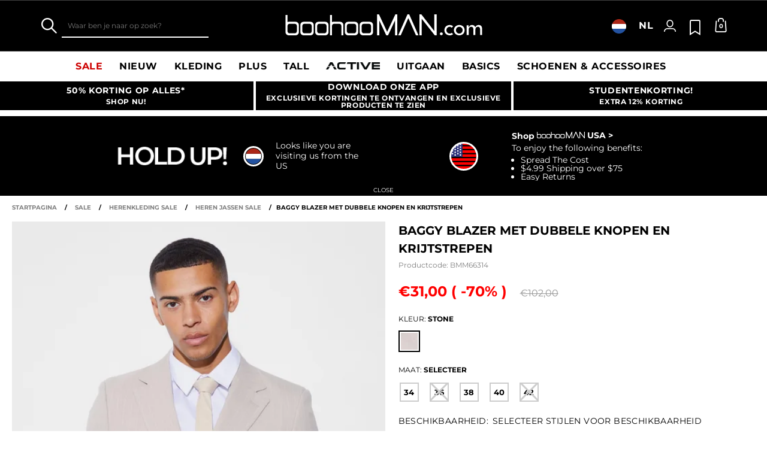

--- FILE ---
content_type: text/html;charset=UTF-8
request_url: https://www.boohooman.com/nl/baggy-blazer-met-dubbele-knopen-en-krijtstrepen/BMM66314.html
body_size: 61837
content:
<!doctype html>
<html
data-cmp="Html"
lang="nl-NL"
dir="ltr"
class="  country-nl"
>
<head>













































































<meta charset=UTF-8 />

<meta http-equiv="x-ua-compatible" content="ie=edge"/>

<meta name="viewport" content="width=device-width, initial-scale=1, maximum-scale=5"/>





















<title>Baggy Blazer Met Dubbele Knopen En Krijtstrepen | boohooMAN NL</title>




    <link rel="canonical" href="https://www.boohooman.com/nl/baggy-blazer-met-dubbele-knopen-en-krijtstrepen/BMM66314.html" />





    
        <link rel="alternate" hreflang="en-us" href="https://www.boohooman.com/us/relaxed-fit-double-breasted-pinstripe-blazer/BMM66314.html" />
    
        <link rel="alternate" hreflang="en-au" href="https://www.boohooman.com/au/relaxed-fit-double-breasted-pinstripe-blazer/BMM66314.html" />
    
        <link rel="alternate" hreflang="en-gb" href="https://www.boohooman.com/relaxed-fit-double-breasted-pinstripe-blazer/BMM66314.html" />
    
        <link rel="alternate" hreflang="fr-fr" href="https://www.boohooman.com/fr/blazer-croise-a-rayures-fines/BMM66314.html" />
    
        <link rel="alternate" hreflang="de-de" href="https://www.boohooman.com/de/lockerer-zweireihiger-nadelstreifen-blazer/BMM66314.html" />
    
        <link rel="alternate" hreflang="en-ie" href="https://www.boohooman.com/ie/relaxed-fit-double-breasted-pinstripe-blazer/BMM66314.html" />
    
        <link rel="alternate" hreflang="en-nl" href="https://www.boohooman.com/en-nl/relaxed-fit-double-breasted-pinstripe-blazer/BMM66314.html" />
    
        <link rel="alternate" hreflang="nl-nl" href="https://www.boohooman.com/nl/baggy-blazer-met-dubbele-knopen-en-krijtstrepen/BMM66314.html" />
    
        <link rel="alternate" hreflang="it-it" href="https://www.boohooman.com/it/blazer-rilassato-a-doppiopetto-a-righe-verticali/BMM66314.html" />
    
        <link rel="alternate" hreflang="es-es" href="https://www.boohooman.com/es/americana-holgada-con-raya-diplomatica-y-botonadura-doble/BMM66314.html" />
    
        <link rel="alternate" hreflang="x-default" href="https://www.boohooman.com/eu/relaxed-fit-double-breasted-pinstripe-blazer/BMM66314.html" />
    



    <meta name="robots" content="index,follow" />



    <meta name="google-play-app" content="app-id=com.poqstudio.app.platform.boohoo">









    
    
    
        
        <meta property="og:image" content="//mediahub.boohooman.com/bmm66314_stone_xl?pdp.template" />
    
        
        <meta property="og:type" content="product" />
    
        
        <meta property="og:site_name" content="Boohoo MAN EU" />
    
        
        <meta property="og:title" content="Baggy Blazer Met Dubbele Knopen En Krijtstrepen | boohooMAN NL" />
    
        
        <meta property="og:url" content="https://www.boohooman.com/nl/baggy-blazer-met-dubbele-knopen-en-krijtstrepen/BMM66314.html" />
    
        
        <meta property="og:description" content="Stijl : ColbertOntwerp : Met BiezenStof : PolyesterDetails : Dubbele rij knopenHalslijn : KraagSleeve Lengte : Lang Sleeve" />
    

    
    
        <link rel="image_src" href="//mediahub.boohooman.com/bmm66314_stone_xl?pdp.template" />
    



<meta name="description" content="Shop Baggy Blazer Met Dubbele Knopen En Krijtstrepen bij boohooMAN.com en upgrade je look! Met ons geweldige aanbod van Colbert hebben we vast wat je zoekt! Bestel nu!"/>
<meta name="keywords" content=""/>

<script type="text/javascript">//<!--
/* <![CDATA[ (head-active_data.js) */
var dw = (window.dw || {});
dw.ac = {
    _analytics: null,
    _events: [],
    _category: "",
    _searchData: "",
    _anact: "",
    _anact_nohit_tag: "",
    _analytics_enabled: "true",
    _timeZone: "Europe/London",
    _capture: function(configs) {
        if (Object.prototype.toString.call(configs) === "[object Array]") {
            configs.forEach(captureObject);
            return;
        }
        dw.ac._events.push(configs);
    },
	capture: function() { 
		dw.ac._capture(arguments);
		// send to CQ as well:
		if (window.CQuotient) {
			window.CQuotient.trackEventsFromAC(arguments);
		}
	},
    EV_PRD_SEARCHHIT: "searchhit",
    EV_PRD_DETAIL: "detail",
    EV_PRD_RECOMMENDATION: "recommendation",
    EV_PRD_SETPRODUCT: "setproduct",
    applyContext: function(context) {
        if (typeof context === "object" && context.hasOwnProperty("category")) {
        	dw.ac._category = context.category;
        }
        if (typeof context === "object" && context.hasOwnProperty("searchData")) {
        	dw.ac._searchData = context.searchData;
        }
    },
    setDWAnalytics: function(analytics) {
        dw.ac._analytics = analytics;
    },
    eventsIsEmpty: function() {
        return 0 == dw.ac._events.length;
    }
};
/* ]]> */
// -->
</script>
<script type="text/javascript">//<!--
/* <![CDATA[ (head-cquotient.js) */
var CQuotient = window.CQuotient = {};
CQuotient.clientId = 'bbdt-boohooman-EU';
CQuotient.realm = 'BDZW';
CQuotient.siteId = 'boohooman-EU';
CQuotient.instanceType = 'prd';
CQuotient.locale = 'nl_NL';
CQuotient.fbPixelId = '__UNKNOWN__';
CQuotient.activities = [];
CQuotient.cqcid='';
CQuotient.cquid='';
CQuotient.cqeid='';
CQuotient.cqlid='';
CQuotient.apiHost='api.cquotient.com';
/* Turn this on to test against Staging Einstein */
/* CQuotient.useTest= true; */
CQuotient.useTest = ('true' === 'false');
CQuotient.initFromCookies = function () {
	var ca = document.cookie.split(';');
	for(var i=0;i < ca.length;i++) {
	  var c = ca[i];
	  while (c.charAt(0)==' ') c = c.substring(1,c.length);
	  if (c.indexOf('cqcid=') == 0) {
		CQuotient.cqcid=c.substring('cqcid='.length,c.length);
	  } else if (c.indexOf('cquid=') == 0) {
		  var value = c.substring('cquid='.length,c.length);
		  if (value) {
		  	var split_value = value.split("|", 3);
		  	if (split_value.length > 0) {
			  CQuotient.cquid=split_value[0];
		  	}
		  	if (split_value.length > 1) {
			  CQuotient.cqeid=split_value[1];
		  	}
		  	if (split_value.length > 2) {
			  CQuotient.cqlid=split_value[2];
		  	}
		  }
	  }
	}
}
CQuotient.getCQCookieId = function () {
	if(window.CQuotient.cqcid == '')
		window.CQuotient.initFromCookies();
	return window.CQuotient.cqcid;
};
CQuotient.getCQUserId = function () {
	if(window.CQuotient.cquid == '')
		window.CQuotient.initFromCookies();
	return window.CQuotient.cquid;
};
CQuotient.getCQHashedEmail = function () {
	if(window.CQuotient.cqeid == '')
		window.CQuotient.initFromCookies();
	return window.CQuotient.cqeid;
};
CQuotient.getCQHashedLogin = function () {
	if(window.CQuotient.cqlid == '')
		window.CQuotient.initFromCookies();
	return window.CQuotient.cqlid;
};
CQuotient.trackEventsFromAC = function (/* Object or Array */ events) {
try {
	if (Object.prototype.toString.call(events) === "[object Array]") {
		events.forEach(_trackASingleCQEvent);
	} else {
		CQuotient._trackASingleCQEvent(events);
	}
} catch(err) {}
};
CQuotient._trackASingleCQEvent = function ( /* Object */ event) {
	if (event && event.id) {
		if (event.type === dw.ac.EV_PRD_DETAIL) {
			CQuotient.trackViewProduct( {id:'', alt_id: event.id, type: 'raw_sku'} );
		} // not handling the other dw.ac.* events currently
	}
};
CQuotient.trackViewProduct = function(/* Object */ cqParamData){
	var cq_params = {};
	cq_params.cookieId = CQuotient.getCQCookieId();
	cq_params.userId = CQuotient.getCQUserId();
	cq_params.emailId = CQuotient.getCQHashedEmail();
	cq_params.loginId = CQuotient.getCQHashedLogin();
	cq_params.product = cqParamData.product;
	cq_params.realm = cqParamData.realm;
	cq_params.siteId = cqParamData.siteId;
	cq_params.instanceType = cqParamData.instanceType;
	cq_params.locale = CQuotient.locale;
	
	if(CQuotient.sendActivity) {
		CQuotient.sendActivity(CQuotient.clientId, 'viewProduct', cq_params);
	} else {
		CQuotient.activities.push({activityType: 'viewProduct', parameters: cq_params});
	}
};
/* ]]> */
// -->
</script>
<!-- Demandware Apple Pay -->

<style type="text/css">ISAPPLEPAY{display:inline}.dw-apple-pay-button,.dw-apple-pay-button:hover,.dw-apple-pay-button:active{background-color:black;background-image:-webkit-named-image(apple-pay-logo-white);background-position:50% 50%;background-repeat:no-repeat;background-size:75% 60%;border-radius:5px;border:1px solid black;box-sizing:border-box;margin:5px auto;min-height:30px;min-width:100px;padding:0}
.dw-apple-pay-button:after{content:'Apple Pay';visibility:hidden}.dw-apple-pay-button.dw-apple-pay-logo-white{background-color:white;border-color:white;background-image:-webkit-named-image(apple-pay-logo-black);color:black}.dw-apple-pay-button.dw-apple-pay-logo-white.dw-apple-pay-border{border-color:black}</style>



<meta name="google-site-verification" content="5rcXEhDMXw_BlEBfjTS16kw4cCV6wZkIW9ZOBHt5N34" />










<link rel="stylesheet" href="/on/demandware.static/Sites-boohooman-EU-Site/-/nl_NL/v1769030863209/css/style_critical-path.css" />
<link rel="stylesheet" href="/on/demandware.static/Sites-boohooman-EU-Site/-/nl_NL/v1769030863209/css/style.css" />


<style>
    .js .loader-indicator {
        background: url("/on/demandware.static/Sites-boohooman-EU-Site/-/default/dw2f22d323/images/loading-small.gif") no-repeat;
    }

    .js-app-banner .rating_bar, .js-app-banner .rating {
        background-image: url("/on/demandware.static/Sites-boohooman-EU-Site/-/default/dwcfaf25c2/images/rating.jpg");
    }   
</style>



















<link rel="prefetch" href="/on/demandware.static/Sites-boohooman-EU-Site/-/nl_NL/v1769030863209/lib/magiczoom/magiczoom.min.js" as="script" />
<link rel="preload" href="/on/demandware.static/Sites-boohooman-EU-Site/-/nl_NL/v1769030863209/lib/ampliance/amplience-sdk-client.min.js" as="script" />
<link rel="preconnect" href="https://wrs.adrsp.net"/>
<link rel="preconnect" href="https://custom-wrs.api.responsys.net/"/>
<link rel="preconnect" href="https://cdn0.forter.com/"/>
<link rel="preconnect" href="https://cdn9.forter.com/"/>
<link rel="preconnect" href="https://f.monetate.net"/>
<link rel="preconnect" href="https://monetate.net/"/>
<link rel="preconnect" href="https://vars.hotjar.com"/>
<link rel="preconnect" href="https://connect.facebook.net"/>
<link rel="preconnect" href="https://www.googletagmanager.com/"/>
<link rel="preconnect" href="https://www.googleadservices.com"/>
<link rel="preconnect" href="https://www.facebook.com"/>
<link rel="preconnect" href="https://www.google.com"/>
<link rel="preconnect" href="https://ib.adnxs.com"/>
<link rel="preconnect" href="https://boohooamplience.a.bigcontent.io"/>
<link rel="preconnect" href="https://www.google-analytics.com/"/>
<link rel="preconnect" href="https://vars.hotjar.com"/>
<link rel="preconnect" href="https://script.hotjar.com"/>
<link rel="preconnect" href="https://s.adroll.com/"/>
<link rel="preconnect" href="https://media.boohoo.com/"/>

<link rel="preload" href="https://www.boohooman.com/on/demandware.static/Sites-boohooman-EU-Site/-/nl_NL/v1769030863209/js/app_boohooman-cartridge-js-imports-global-di-js.js" as="script" />
<link rel="preload" href="https://www.boohooman.com/on/demandware.static/Sites-boohooman-EU-Site/-/nl_NL/v1769030863209/js/app_boohooman-cartridge-js-imports-product-di-js.js" as="script" />








<link rel="preconnect" href="//mediahub.boohooman.com/">
<script>
window.amplianceTemplates = [{"max":379,"templates":{"default":{"1x":"qlt=85&w=360&h=540&fit=ctn","2x":"qlt=85&w=329&h=494&fit=ctn","3x":"qlt=85&w=494&h=741&fit=ctn"},"plp":{"1x":"qlt=85&w=360&h=540&fit=ctn","2x":"qlt=85&w=329&h=494&fit=ctn","3x":"qlt=85&w=494&h=741&fit=ctn"},"recommendations":{"1x":"qlt=85&w=360&h=540&fit=ctn","2x":"qlt=85&w=329&h=494&fit=ctn","3x":"qlt=85&w=494&h=741&fit=ctn"},"recentlyviewed":{"1x":"qlt=85&w=360&h=540&fit=ctn","2x":"qlt=85&w=329&h=494&fit=ctn","3x":"qlt=85&w=494&h=741&fit=ctn"},"homepage":{"1x":"qlt=85&w=360&h=540&fit=ctn","2x":"qlt=85&w=329&h=494&fit=ctn","3x":"qlt=85&w=494&h=741&fit=ctn"},"order":{"1x":"qlt=85&w=140&h=0&fit=ctn","2x":"qlt=85&w=280&h=0&fit=ctn","3x":"qlt=85&w=420&h=0&fit=ctn"},"searchsuggestions":{"1x":"qlt=85&w=120&h=0&fit=ctn","2x":"qlt=85&w=240&h=0&fit=ctn","3x":"qlt=85&w=360&h=0&fit=ctn"},"minicartitem":{"1x":"qlt=85&w=85&h=0&fit=ctn","2x":"qlt=85&w=170&h=0&fit=ctn","3x":"qlt=85&w=255&h=0&fit=ctn"},"wishlist":{"1x":"qlt=85&w=120&h=0&fit=ctn","2x":"qlt=85&w=240&h=0&fit=ctn","3x":"qlt=85&w=360&h=0&fit=ctn"},"cartitem":{"1x":"qlt=85&w=145&h=0&fit=ctn","2x":"qlt=85&w=290&h=0&fit=ctn","3x":"qlt=85&w=435&h=0&fit=ctn"},"quickviewthumbnail":{"1x":"qlt=85&w=73&h=109&fit=ctn","2x":"quickviewthumbnail.mobile.template_2x","3x":"quickviewthumbnail.mobile.template_3x"},"productthumbnail":{"1x":"qlt=85&w=100&h=0&fit=ctn","2x":"qlt=85&w=200&h=0&fit=ctn","3x":"qlt=85&w=300&h=0&fit=ctn"},"productmain":{"1x":"qlt=85&w=696&h=0&fit=ctn","2x":"qlt=85&w=1454&h=0&fit=ctn","3x":"qlt=85&w=2181&h=0&fit=ctn"},"quickviewmain":{"1x":"qlt=85&w=696&h=0&fit=ctn","2x":"quickviewmain.mobile.template_2x","3x":"quickviewmain.mobile.template_3x"}}},{"min":380,"max":459,"templates":{"default":{"1x":"qlt=85&w=360&h=540&fit=ctn","2x":"qlt=85&w=329&h=494&fit=ctn","3x":"qlt=85&w=494&h=741&fit=ctn"},"plp":{"1x":"qlt=85&w=360&h=540&fit=ctn","2x":"qlt=85&w=329&h=494&fit=ctn","3x":"qlt=85&w=494&h=741&fit=ctn"},"recommendations":{"1x":"qlt=85&w=360&h=540&fit=ctn","2x":"qlt=85&w=329&h=494&fit=ctn","3x":"qlt=85&w=494&h=741&fit=ctn"},"recentlyviewed":{"1x":"qlt=85&w=360&h=540&fit=ctn","2x":"qlt=85&w=329&h=494&fit=ctn","3x":"qlt=85&w=494&h=741&fit=ctn"},"homepage":{"1x":"qlt=85&w=360&h=540&fit=ctn","2x":"qlt=85&w=329&h=494&fit=ctn","3x":"qlt=85&w=494&h=741&fit=ctn"},"order":{"1x":"qlt=85&w=140&h=0&fit=ctn","2x":"qlt=85&w=280&h=0&fit=ctn","3x":"qlt=85&w=420&h=0&fit=ctn"},"searchsuggestions":{"1x":"qlt=85&w=120&h=0&fit=ctn","2x":"qlt=85&w=240&h=0&fit=ctn","3x":"qlt=85&w=360&h=0&fit=ctn"},"minicartitem":{"1x":"qlt=85&w=85&h=0&fit=ctn","2x":"qlt=85&w=170&h=0&fit=ctn","3x":"qlt=85&w=255&h=0&fit=ctn"},"wishlist":{"1x":"qlt=85&w=120&h=0&fit=ctn","2x":"qlt=85&w=240&h=0&fit=ctn","3x":"qlt=85&w=360&h=0&fit=ctn"},"cartitem":{"1x":"qlt=85&w=145&h=0&fit=ctn","2x":"qlt=85&w=290&h=0&fit=ctn","3x":"qlt=85&w=435&h=0&fit=ctn"},"quickviewthumbnail":{"1x":"qlt=85&w=73&h=109&fit=ctn","2x":"quickviewthumbnail.mobile.template_2x","3x":"quickviewthumbnail.mobile.template_3x"},"productthumbnail":{"1x":"qlt=85&w=100&h=0&fit=ctn","2x":"qlt=85&w=200&h=0&fit=ctn","3x":"qlt=85&w=300&h=0&fit=ctn"},"productmain":{"1x":"qlt=85&w=696&h=0&fit=ctn","2x":"qlt=85&w=1454&h=0&fit=ctn","3x":"qlt=85&w=2181&h=0&fit=ctn"},"quickviewmain":{"1x":"qlt=85&w=696&h=0&fit=ctn","2x":"quickviewmain.mobile.template_2x","3x":"quickviewmain.mobile.template_3x"}}},{"min":460,"max":559,"templates":{"default":{"1x":"qlt=85&w=360&h=540&fit=ctn","2x":"qlt=85&w=409&h=614&fit=ctn","3x":"qlt=85&w=614&h=921&fit=ctn"},"plp":{"1x":"qlt=85&w=360&h=540&fit=ctn","2x":"qlt=85&w=409&h=614&fit=ctn","3x":"qlt=85&w=614&h=921&fit=ctn"},"recommendations":{"1x":"qlt=85&w=360&h=540&fit=ctn","2x":"qlt=85&w=409&h=614&fit=ctn","3x":"qlt=85&w=614&h=921&fit=ctn"},"recentlyviewed":{"1x":"qlt=85&w=360&h=540&fit=ctn","2x":"qlt=85&w=409&h=614&fit=ctn","3x":"qlt=85&w=614&h=921&fit=ctn"},"homepage":{"1x":"qlt=85&w=360&h=540&fit=ctn","2x":"qlt=85&w=409&h=614&fit=ctn","3x":"qlt=85&w=614&h=921&fit=ctn"},"order":{"1x":"qlt=85&w=140&h=0&fit=ctn","2x":"qlt=85&w=280&h=0&fit=ctn","3x":"qlt=85&w=420&h=0&fit=ctn"},"searchsuggestions":{"1x":"qlt=85&w=120&h=0&fit=ctn","2x":"qlt=85&w=240&h=0&fit=ctn","3x":"qlt=85&w=360&h=0&fit=ctn"},"minicartitem":{"1x":"qlt=85&w=85&h=0&fit=ctn","2x":"qlt=85&w=170&h=0&fit=ctn","3x":"qlt=85&w=255&h=0&fit=ctn"},"wishlist":{"1x":"qlt=85&w=120&h=0&fit=ctn","2x":"qlt=85&w=240&h=0&fit=ctn","3x":"qlt=85&w=360&h=0&fit=ctn"},"cartitem":{"1x":"qlt=85&w=145&h=0&fit=ctn","2x":"qlt=85&w=290&h=0&fit=ctn","3x":"qlt=85&w=435&h=0&fit=ctn"},"quickviewthumbnail":{"1x":"qlt=85&w=73&h=109&fit=ctn","2x":"quickviewthumbnail.mobile.template_2x","3x":"quickviewthumbnail.mobile.template_3x"},"productthumbnail":{"1x":"qlt=85&w=100&h=0&fit=ctn","2x":"qlt=85&w=200&h=0&fit=ctn","3x":"qlt=85&w=300&h=0&fit=ctn"},"productmain":{"1x":"qlt=85&w=696&h=0&fit=ctn","2x":"qlt=85&w=1454&h=0&fit=ctn","3x":"qlt=85&w=2181&h=0&fit=ctn"},"quickviewmain":{"1x":"qlt=85&w=696&h=0&fit=ctn","2x":"quickviewmain.mobile.template_2x","3x":"quickviewmain.mobile.template_3x"}}},{"min":560,"max":629,"templates":{"default":{"1x":"qlt=85&w=360&h=540&fit=ctn","2x":"qlt=85&w=509&h=764&fit=ctn","3x":"qlt=85&w=764&h=1146&fit=ctn"},"plp":{"1x":"qlt=85&w=360&h=540&fit=ctn","2x":"qlt=85&w=509&h=764&fit=ctn","3x":"qlt=85&w=764&h=1146&fit=ctn"},"recommendations":{"1x":"qlt=85&w=360&h=540&fit=ctn","2x":"qlt=85&w=509&h=764&fit=ctn","3x":"qlt=85&w=764&h=1146&fit=ctn"},"recentlyviewed":{"1x":"qlt=85&w=360&h=540&fit=ctn","2x":"qlt=85&w=509&h=764&fit=ctn","3x":"qlt=85&w=764&h=1146&fit=ctn"},"homepage":{"1x":"qlt=85&w=360&h=540&fit=ctn","2x":"qlt=85&w=509&h=764&fit=ctn","3x":"qlt=85&w=764&h=1146&fit=ctn"},"order":{"1x":"qlt=85&w=140&h=0&fit=ctn","2x":"qlt=85&w=280&h=0&fit=ctn","3x":"qlt=85&w=420&h=0&fit=ctn"},"searchsuggestions":{"1x":"qlt=85&w=120&h=0&fit=ctn","2x":"qlt=85&w=240&h=0&fit=ctn","3x":"qlt=85&w=360&h=0&fit=ctn"},"minicartitem":{"1x":"qlt=85&w=85&h=0&fit=ctn","2x":"qlt=85&w=170&h=0&fit=ctn","3x":"qlt=85&w=255&h=0&fit=ctn"},"wishlist":{"1x":"qlt=85&w=120&h=0&fit=ctn","2x":"qlt=85&w=240&h=0&fit=ctn","3x":"qlt=85&w=360&h=0&fit=ctn"},"cartitem":{"1x":"qlt=85&w=145&h=0&fit=ctn","2x":"qlt=85&w=290&h=0&fit=ctn","3x":"qlt=85&w=435&h=0&fit=ctn"},"quickviewthumbnail":{"1x":"qlt=85&w=73&h=109&fit=ctn","2x":"quickviewthumbnail.mobile.template_2x","3x":"quickviewthumbnail.mobile.template_3x"},"productthumbnail":{"1x":"qlt=85&w=100&h=0&fit=ctn","2x":"qlt=85&w=200&h=0&fit=ctn","3x":"qlt=85&w=300&h=0&fit=ctn"},"productmain":{"1x":"qlt=85&w=696&h=0&fit=ctn","2x":"qlt=85&w=1454&h=0&fit=ctn","3x":"qlt=85&w=2181&h=0&fit=ctn"},"quickviewmain":{"1x":"qlt=85&w=696&h=0&fit=ctn","2x":"quickviewmain.mobile.template_2x","3x":"quickviewmain.mobile.template_3x"}}},{"min":630,"max":767,"templates":{"default":{"1x":"qlt=85&w=360&h=540&fit=ctn","2x":"qlt=85&w=717&h=1075&fit=ctn","3x":"qlt=85&w=1076&h=1613&fit=ctn"},"plp":{"1x":"qlt=85&w=360&h=540&fit=ctn","2x":"qlt=85&w=579&h=868&fit=ctn","3x":"qlt=85&w=868&h=1302&fit=ctn"},"recommendations":{"1x":"qlt=85&w=249&h=374&sm=C","2x":"qlt=85&w=498&h=0&fit=ctn","3x":"qlt=85&w=747&h=0&fit=ctn"},"recentlyviewed":{"1x":"qlt=85&w=360&h=540&fit=ctn","2x":"qlt=85&w=579&h=868&fit=ctn","3x":"qlt=85&w=868&h=1302&fit=ctn"},"homepage":{"1x":"qlt=85&w=360&h=540&fit=ctn","2x":"qlt=85&w=579&h=868&fit=ctn","3x":"qlt=85&w=868&h=1302&fit=ctn"},"order":{"1x":"qlt=85&w=140&h=0&fit=ctn","2x":"qlt=85&w=280&h=0&fit=ctn","3x":"qlt=85&w=420&h=0&fit=ctn"},"searchsuggestions":{"1x":"qlt=85&w=120&h=0&fit=ctn","2x":"qlt=85&w=240&h=0&fit=ctn","3x":"qlt=85&w=360&h=0&fit=ctn"},"minicartitem":{"1x":"qlt=85&w=85&h=0&fit=ctn","2x":"qlt=85&w=170&h=0&fit=ctn","3x":"qlt=85&w=255&h=0&fit=ctn"},"wishlist":{"1x":"qlt=85&w=120&h=0&fit=ctn","2x":"qlt=85&w=240&h=0&fit=ctn","3x":"qlt=85&w=360&h=0&fit=ctn"},"cartitem":{"1x":"qlt=85&w=145&h=0&fit=ctn","2x":"qlt=85&w=290&h=0&fit=ctn","3x":"qlt=85&w=435&h=0&fit=ctn"},"quickviewthumbnail":{"1x":"qlt=85&w=73&h=109&fit=ctn","2x":"quickviewthumbnail.mobile.template_2x","3x":"quickviewthumbnail.mobile.template_3x"},"productthumbnail":{"1x":"qlt=85&w=100&h=0&fit=ctn","2x":"qlt=85&w=200&h=0&fit=ctn","3x":"qlt=85&w=300&h=0&fit=ctn"},"productmain":{"1x":"qlt=85&w=696&h=0&fit=ctn","2x":"qlt=85&w=1454&h=0&fit=ctn","3x":"qlt=85&w=2181&h=0&fit=ctn"},"quickviewmain":{"1x":"qlt=85&w=696&h=0&fit=ctn","2x":"quickviewmain.mobile.template_2x","3x":"quickviewmain.mobile.template_3x"}}},{"min":768,"max":1024,"templates":{"default":{"1x":"qlt=85&w=114&h=171&fit=ctn","2x":"qlt=85&w=228&h=342&fit=ctn","3x":"qlt=85&w=342&h=513&fit=ctn"},"plp":{"1x":"qlt=85&w=314&h=0&fit=ctn","2x":"qlt=85&w=628&h=0&fit=ctn","3x":"qlt=85&w=942&h=0&fit=ctn"},"recommendations":{"1x":"qlt=85&w=314&h=0&fit=ctn","2x":"qlt=85&w=628&h=0&fit=ctn","3x":"qlt=85&w=942&h=0&fit=ctn"},"recentlyviewed":{"1x":"qlt=85&w=314&h=0&fit=ctn","2x":"qlt=85&w=628&h=0&fit=ctn","3x":"qlt=85&w=942&h=0&fit=ctn"},"homepage":{"1x":"qlt=85&w=240&h=357&fit=ctn","2x":"qlt=85&w=480&h=714&fit=ctn","3x":"qlt=85&w=720&h=1071&fit=ctn"},"order":{"1x":"qlt=85&w=120&h=0&fit=ctn","2x":"qlt=85&w=240&h=0&fit=ctn","3x":"qlt=85&w=360&h=0&fit=ctn"},"searchsuggestions":{"1x":"qlt=85&w=115&h=0&fit=ctn","2x":"qlt=85&w=230&h=0&fit=ctn","3x":"qlt=85&w=345&h=0&fit=ctn"},"minicartitem":{"1x":"qlt=85&w=85&h=0&fit=ctn","2x":"qlt=85&w=170&h=0&fit=ctn","3x":"qlt=85&w=255&h=0&fit=ctn"},"wishlist":{"1x":"qlt=85&w=115&h=0&fit=ctn","2x":"qlt=85&w=230&h=0&fit=ctn","3x":"qlt=85&w=345&h=0&fit=ctn"},"cartitem":{"1x":"qlt=85&w=120&h=0&fit=ctn","2x":"qlt=85&w=240&h=0&fit=ctn","3x":"qlt=85&w=240&h=0&fit=ctn"},"quickviewthumbnail":{"1x":"qlt=85&w=76&h=113&fit=ctn","2x":"quickviewthumbnail.tablet.template_2x","3x":"quickviewthumbnail.tablet.template_3x"},"productthumbnail":{"1x":"qlt=85&w=98&h=146&fit=ctn","2x":"qlt=85&w=196&h=0&fit=ctn","3x":"qlt=85&w=294&h=0&fit=ctn"},"productmain":{"1x":"qlt=85&w=990&h=0&fit=ctn","2x":"qlt=85&w=990&h=0&fit=ctn","3x":"qlt=85&w=1485&h=0&fit=ctn"},"quickviewmain":{"1x":"qlt=85&w=296&h=445&fit=ctn","2x":"quickviewmain.tablet.template_2x","3x":"quickviewmain.tablet.template_3x"}}},{"min":1025,"max":1279,"templates":{"default":{"1x":"qlt=85&w=205&h=308&fit=ctn","2x":"qlt=85&w=410&h=616&fit=ctn","3x":"qlt=85&w=615&h=924&fit=ctn"},"plp":{"1x":"qlt=85&w=205&h=308&fit=ctn","2x":"qlt=85&w=410&h=616&fit=ctn","3x":"qlt=85&w=615&h=924&fit=ctn"},"recommendations":{"1x":"qlt=85&w=231&h=0&fit=ctn","2x":"qlt=85&w=462&h=0&fit=ctn","3x":"qlt=85&w=693&h=0&fit=ctn"},"recentlyviewed":{"1x":"qlt=85&w=231&h=0&fit=ctn","2x":"qlt=85&w=462&h=0&fit=ctn","3x":"qlt=85&w=693&h=0&fit=ctn"},"homepage":{"1x":"qlt=85&w=240&h=357&fit=ctn","2x":"qlt=85&w=480&h=714&fit=ctn","3x":"qlt=85&w=720&h=1071&fit=ctn"},"order":{"1x":"qlt=85&w=120&h=0&fit=ctn","2x":"qlt=85&w=240&h=0&fit=ctn","3x":"qlt=85&w=360&h=0&fit=ctn"},"searchsuggestions":{"1x":"qlt=85&w=115&h=0&fit=ctn","2x":"qlt=85&w=230&h=0&fit=ctn","3x":"qlt=85&w=345&h=0&fit=ctn"},"minicartitem":{"1x":"qlt=85&w=85&h=0&fit=ctn","2x":"qlt=85&w=170&h=0&fit=ctn","3x":"qlt=85&w=255&h=0&fit=ctn"},"wishlist":{"1x":"qlt=85&w=115&h=0&fit=ctn","2x":"qlt=85&w=230&h=0&fit=ctn","3x":"qlt=85&w=345&h=0&fit=ctn"},"cartitem":{"1x":"qlt=85&w=120&h=0&fit=ctn","2x":"qlt=85&w=240&h=0&fit=ctn","3x":"qlt=85&w=240&h=0&fit=ctn"},"quickviewthumbnail":{"1x":"qlt=85&w=76&h=113&fit=ctn","2x":"quickviewthumbnail.tablet.template_2x","3x":"quickviewthumbnail.tablet.template_3x"},"productthumbnail":{"1x":"qlt=85&w=98&h=146&fit=ctn","2x":"qlt=85&w=196&h=0&fit=ctn","3x":"qlt=85&w=294&h=0&fit=ctn"},"productmain":{"1x":"qlt=85&w=990&h=0&fit=ctn","2x":"qlt=85&w=990&h=0&fit=ctn","3x":"qlt=85&w=1485&h=0&fit=ctn"},"quickviewmain":{"1x":"qlt=85&w=296&h=445&fit=ctn","2x":"quickviewmain.tablet.template_2x","3x":"quickviewmain.tablet.template_3x"}}},{"min":1280,"max":1365,"templates":{"default":{"1x":"qlt=85&w=205&h=307&fit=ctn","2x":"qlt=85&w=410&h=614&fit=ctn","3x":"qlt=85&w=615&h=921&fit=ctn"},"plp":{"1x":"qlt=85&w=205&h=307&fit=ctn","2x":"qlt=85&w=410&h=614&fit=ctn","3x":"qlt=85&w=615&h=921&fit=ctn"},"recommendations":{"1x":"qlt=85&w=242&h=0&fit=ctn","2x":"qlt=85&w=484&h=0&fit=ctn","3x":"qlt=85&w=726&h=0&fit=ctn"},"recentlyviewed":{"1x":"qlt=85&w=242&h=0&fit=ctn","2x":"qlt=85&w=484&h=0&fit=ctn","3x":"qlt=85&w=726&h=0&fit=ctn"},"homepage":{"1x":"qlt=85&w=253&h=378&fit=ctn","2x":"qlt=85&w=506&h=756&fit=ctn","3x":"qlt=85&w=759&h=1134&fit=ctn"},"order":{"1x":"qlt=85&w=120&h=0&fit=ctn","2x":"qlt=85&w=240&h=0&fit=ctn","3x":"qlt=85&w=360&h=0&fit=ctn"},"searchsuggestions":{"1x":"qlt=85&w=115&h=0&fit=ctn","2x":"qlt=85&w=230&h=0&fit=ctn","3x":"qlt=85&w=345&h=0&fit=ctn"},"minicartitem":{"1x":"qlt=85&w=85&h=0&fit=ctn","2x":"qlt=85&w=170&h=0&fit=ctn","3x":"qlt=85&w=255&h=0&fit=ctn"},"wishlist":{"1x":"qlt=85&w=115&h=0&fit=ctn","2x":"qlt=85&w=230&h=0&fit=ctn","3x":"qlt=85&w=345&h=0&fit=ctn"},"cartitem":{"1x":"w=120&h=0&fit=ctn","2x":"qlt=85&w=240&h=0&fit=ctn","3x":"qlt=85&w=360&h=0&fit=ctn"},"quickviewthumbnail":{"1x":"qlt=85&w=78&h=116&fit=ctn","2x":"quickviewthumbnail.template_2x","3x":"quickviewthumbnail.template_3x"},"productthumbnail":{"1x":"qlt=85&w=112&h=167&fit=ctn","2x":"qlt=85&w=200&h=0&fit=ctn","3x":"qlt=85&w=300&h=0&fit=ctn"},"productmain":{"1x":"qlt=85&w=556&h=0&fit=ctn","2x":"qlt=85&w=1112&h=0&fit=ctn","3x":"qlt=90&w=1668&h=0&fit=ctn"},"quickviewmain":{"1x":"qlt=85&w=373&h=561&fit=ctn","2x":"quickviewmain.template_2x","3x":"quickviewmain.template_3x"}}},{"min":1366,"max":1535,"templates":{"default":{"1x":"qlt=85&w=243&h=364&fit=ctn","2x":"qlt=85&w=486&h=728&fit=ctn","3x":"qlt=85&w=729&h=1092&fit=ctn"},"plp":{"1x":"qlt=85&w=243&h=364&fit=ctn","2x":"qlt=85&w=486&h=728&fit=ctn","3x":"qlt=85&w=729&h=1092&fit=ctn"},"recommendations":{"1x":"qlt=85&w=249&h=0&fit=ctn","2x":"qlt=85&w=498&h=0&fit=ctn","3x":"qlt=85&w=747&h=0&fit=ctn"},"recentlyviewed":{"1x":"qlt=85&w=249&h=0&fit=ctn","2x":"qlt=85&w=498&h=0&fit=ctn","3x":"qlt=85&w=747&h=0&fit=ctn"},"homepage":{"1x":"qlt=85&w=287&h=429&fit=ctn","2x":"qlt=85&w=574&h=858&fit=ctn","3x":"qlt=85&w=861&h=1287&fit=ctn"},"order":{"1x":"qlt=85&w=120&h=0&fit=ctn","2x":"qlt=85&w=240&h=0&fit=ctn","3x":"qlt=85&w=360&h=0&fit=ctn"},"searchsuggestions":{"1x":"qlt=85&w=115&h=0&fit=ctn","2x":"qlt=85&w=230&h=0&fit=ctn","3x":"qlt=85&w=345&h=0&fit=ctn"},"minicartitem":{"1x":"qlt=85&w=85&h=0&fit=ctn","2x":"qlt=85&w=170&h=0&fit=ctn","3x":"qlt=85&w=255&h=0&fit=ctn"},"wishlist":{"1x":"qlt=85&w=115&h=0&fit=ctn","2x":"qlt=85&w=230&h=0&fit=ctn","3x":"qlt=85&w=345&h=0&fit=ctn"},"cartitem":{"1x":"w=120&h=0&fit=ctn","2x":"qlt=85&w=240&h=0&fit=ctn","3x":"qlt=85&w=360&h=0&fit=ctn"},"quickviewthumbnail":{"1x":"qlt=85&w=78&h=116&fit=ctn","2x":"quickviewthumbnail.template_2x","3x":"quickviewthumbnail.template_3x"},"productthumbnail":{"1x":"qlt=85&w=112&h=167&fit=ctn","2x":"qlt=85&w=200&h=0&fit=ctn","3x":"qlt=85&w=300&h=0&fit=ctn"},"productmain":{"1x":"qlt=85&w=556&h=0&fit=ctn","2x":"qlt=85&w=1112&h=0&fit=ctn","3x":"qlt=90&w=1668&h=0&fit=ctn"},"quickviewmain":{"1x":"qlt=85&w=373&h=561&fit=ctn","2x":"quickviewmain.template_2x","3x":"quickviewmain.template_3x"}}},{"min":1536,"templates":{"default":{"1x":"qlt=85&w=249&h=366&sm=C","2x":"qlt=85&w=498&h=732&sm=C","3x":"qlt=85&w=747&h=1098&sm=C"},"plp":{"1x":"qlt=85&w=249&h=366&sm=C","2x":"qlt=85&w=498&h=732&sm=C","3x":"qlt=85&w=747&h=1098&sm=C"},"recommendations":{"1x":"qlt=85&w=249&h=374&sm=C","2x":"qlt=85&w=498&h=0&fit=ctn","3x":"qlt=85&w=747&h=0&fit=ctn"},"recentlyviewed":{"1x":"qlt=85&w=249&h=374&sm=C","2x":"qlt=85&w=498&h=0&fit=ctn","3x":"qlt=85&w=747&h=0&fit=ctn"},"homepage":{"1x":"qlt=85&w=364&h=546&fit=ctn","2x":"qlt=85&w=728&h=1092&fit=ctn","3x":"qlt=85&w=1092&h=1638&fit=ctn"},"order":{"1x":"qlt=85&w=120&h=0&fit=ctn","2x":"qlt=85&w=240&h=0&fit=ctn","3x":"qlt=85&w=360&h=0&fit=ctn"},"searchsuggestions":{"1x":"qlt=85&w=115&h=0&fit=ctn","2x":"qlt=85&w=230&h=0&fit=ctn","3x":"qlt=85&w=345&h=0&fit=ctn"},"minicartitem":{"1x":"qlt=85&w=85&h=0&fit=ctn","2x":"qlt=85&w=170&h=0&fit=ctn","3x":"qlt=85&w=255&h=0&fit=ctn"},"wishlist":{"1x":"qlt=85&w=115&h=0&fit=ctn","2x":"qlt=85&w=230&h=0&fit=ctn","3x":"qlt=85&w=345&h=0&fit=ctn"},"cartitem":{"1x":"w=120&h=0&fit=ctn","2x":"qlt=85&w=240&h=0&fit=ctn","3x":"qlt=85&w=360&h=0&fit=ctn"},"quickviewthumbnail":{"1x":"qlt=85&w=78&h=116&fit=ctn","2x":"quickviewthumbnail.template_2x","3x":"quickviewthumbnail.template_3x"},"productthumbnail":{"1x":"qlt=85&w=112&h=167&fit=ctn","2x":"qlt=85&w=200&h=0&fit=ctn","3x":"qlt=85&w=300&h=0&fit=ctn"},"productmain":{"1x":"qlt=85&w=556&h=0&fit=ctn","2x":"qlt=85&w=1112&h=0&fit=ctn","3x":"qlt=90&w=1668&h=0&fit=ctn"},"quickviewmain":{"1x":"qlt=85&w=373&h=561&fit=ctn","2x":"quickviewmain.template_2x","3x":"quickviewmain.template_3x"}}}];
window.largeImg = {"url":{"1x":"qlt=85&w=556&h=0&fit=ctn","2x":"qlt=85&w=1112&h=0&fit=ctn","3x":"qlt=90&w=1668&h=0&fit=ctn"},"urlMobile":{"1x":"qlt=85&w=696&h=0&fit=ctn","2x":"qlt=85&w=1454&h=0&fit=ctn","3x":"qlt=85&w=2181&h=0&fit=ctn"},"urlTablet":{"1x":"qlt=85&w=990&h=0&fit=ctn","2x":"qlt=85&w=990&h=0&fit=ctn","3x":"qlt=85&w=1485&h=0&fit=ctn"},"hires":{"1x":"qlt=75&w=1000&h=1500&fit=ctn&fmt=jpeg&crop=0.0,0.0,0.0,0.0&bgc=FFFFFF","2x":"productmain.hires.template_2x","3x":"productmain.hires.template_3x"}};
(function() {
window.isWebPSupported = localStorage && localStorage.getItem('isWebPSupported');
if (window.isWebPSupported) {
return;
}
var webp = new Image();
webp.onload = function() {
localStorage && localStorage.setItem('isWebPSupported', true);
window.isWebPSupported = true;
};
webp.src = '[data-uri]';
}) ()
</script>
<script src="/on/demandware.static/Sites-boohooman-EU-Site/-/nl_NL/v1769030863209/lib/lazysizes.js" type="text/javascript" defer async></script>



<script type="text/javascript">
if (/MSIE \d|Trident.*rv:/.test(navigator.userAgent)) {
document.write('<script src="/on/demandware.static/Sites-boohooman-EU-Site/-/nl_NL/v1769030863209/lib/picturefill.min.js" type="text/javascript" async><\/script>');
}
window.onBambuserLiveShoppingReady = function(player) {};
</script>

<script async="async" src="https://www.boohooman.com/on/demandware.static/Sites-boohooman-EU-Site/-/nl_NL/v1769030863209/lib/cssrelpreload.min.js"></script>

<link rel="preload" href="/on/demandware.static/Sites-boohooman-EU-Site/-/default/dw963d535a/fonts/montserrat/Montserrat-Regular.woff2" as="font" type="font/woff2" crossorigin/>
<link rel="preload" href="/on/demandware.static/Sites-boohooman-EU-Site/-/default/dwf86f3b3d/fonts/montserrat/Montserrat-Bold.woff2" as="font" type="font/woff2" crossorigin/>

<style>
    @font-face {
        font-family: "montserrat";
        src: local("Montserrat Regular"),
            local("Montserrat-Regular"),
            url("/on/demandware.static/Sites-boohooman-EU-Site/-/default/dw963d535a/fonts/montserrat/Montserrat-Regular.woff2") format("woff2"),
            url("/on/demandware.static/Sites-boohooman-EU-Site/-/default/dw779cc7de/fonts/montserrat/Montserrat-Regular.woff") format("woff");
        font-weight: 400;
        font-display: swap;
        font-style: normal;
    }

    @font-face {
        font-family: "montserrat";
        src: local("Montserrat Bold"),
            local("Montserrat-Bold"),
            url("/on/demandware.static/Sites-boohooman-EU-Site/-/default/dwf86f3b3d/fonts/montserrat/Montserrat-Bold.woff2") format("woff2"),
            url("/on/demandware.static/Sites-boohooman-EU-Site/-/default/dw301773a5/fonts/montserrat/Montserrat-Bold.woff") format("woff");
        font-weight: 700;
        font-display: swap;
        font-style: normal;
    }

    @font-face {
        font-family: "montserrat-medium";
        src: local("Montserrat Medium"),
            local("Montserrat-Medium"),
            url("/on/demandware.static/Sites-boohooman-EU-Site/-/default/dw98e93c68/fonts/montserrat/Montserrat-Medium.woff2") format("woff2"),
            url("/on/demandware.static/Sites-boohooman-EU-Site/-/default/dwe3bb64f9/fonts/montserrat/Montserrat-Medium.woff") format("woff");
        font-weight: 400;
        font-display: swap;
        font-style: normal;
    }

    @font-face {
        font-family: "montserrat-extra-bold";
        src: local("Montserrat Extra Bold"),
            local("MontserratExtra-Bold"),
            url("/on/demandware.static/Sites-boohooman-EU-Site/-/default/dw34aa6bf9/fonts/montserrat/Montserrat-ExtraBold.woff2") format("woff2"),
            url("/on/demandware.static/Sites-boohooman-EU-Site/-/default/dw207b4638/fonts/montserrat/Montserrat-ExtraBold.woff") format("woff");
        font-weight: 700;
        font-display: swap;
        font-style: normal;
    }

    @font-face {
        font-family: "montserrat-black";
        src: local("Montserrat Black"),
            local("Montserrat-Black"),
            url("/on/demandware.static/Sites-boohooman-EU-Site/-/default/dwb0406292/fonts/montserrat/Montserrat-Black.woff2") format("woff2"),
            url("/on/demandware.static/Sites-boohooman-EU-Site/-/default/dw158eb663/fonts/montserrat/Montserrat-Black.woff") format("woff");
        font-weight: 900;
        font-display: swap;
        font-style: normal;
    }
</style>

<link rel="preload" href="/on/demandware.static/Sites-boohooman-EU-Site/-/default/dw1a39166f/fonts/icons.woff2" as="font" type="font/woff2" crossorigin>

<style>
    @font-face {
        font-family: "icons";
        src: url("/on/demandware.static/Sites-boohooman-EU-Site/-/default/dw1a39166f/fonts/icons.woff2") format('woff2'),
        url("/on/demandware.static/Sites-boohooman-EU-Site/-/default/dw96621313/fonts/icons.woff") format('woff'),
        url("/on/demandware.static/Sites-boohooman-EU-Site/-/nl_NL/v1769030863209/fonts/icons.eot?#iefix") format('embedded-opentype'),
        url("/on/demandware.static/Sites-boohooman-EU-Site/-/default/dw7149cce9/fonts/icons.ttf") format('truetype'),
        url("/on/demandware.static/Sites-boohooman-EU-Site/-/nl_NL/v1769030863209/fonts/icons.svg#icons") format('svg');
        font-weight: normal;
        font-style: normal;
        font-display: swap;
    }
</style>




<link rel="stylesheet" href="/on/demandware.static/Sites-boohooman-EU-Site/-/nl_NL/v1769030863209/css/style_product.css" />





	 


	














































































    















<style>
    .home-container .tab-label .de-title,
    .home-container .tab-label .fr-title,
    .country-fr .home-container .tab-label .de-title,
    .country-fr .home-container .tab-label .en-title,
    .country-de .home-container .tab-label .fr-title,
    .country-de .home-container .tab-label .en-title,
    .home-container .recommendations-tab-label .de-title,
    .home-container .recommendations-tab-label .fr-title,
    .country-fr .home-container .recommendations-tab-label .de-title,
    .country-fr .home-container .recommendations-tab-label .en-title,
    .country-de .home-container .recommendations-tab-label .fr-title,
    .country-de .home-container .recommendations-tab-label .en-title {
        display: none;
    }

    .country-de .home-container .tab-label .de-title,
    .country-fr .home-container .tab-label .fr-title,    
    .country-de .home-container .recommendations-tab-label .de-title,
    .country-fr .home-container .recommendations-tab-label .fr-title {
        display: inline;
    }
</style>














<style>

    .fd-410-redesign .mobile-main-navigation {
        overflow-x: hidden;
        overflow-y: scroll;
        background-color: #fff !important;
    }

    .fd-410-redesign #mobile-navigation .main-menu {
        overflow-y: visible;
        overflow-x: visible;
    }

    .fd-410-redesign #mobile-navigation .mobile-nav-header {
        background-color: #2f2f2f;
    }

    .fd-410-redesign #mobile-navigation .has-been-viewed > li {    
        position: absolute;
        top: 0;
        left: 0;
        width: 100%;
    }

    .fd-410-redesign .header-banner-timer {
        padding: 0 !important;
    }

    .fd-410-redesign .header-banner-timer > * {
        padding: 5px !important;
    }

    .fd-410-redesign #mobile-navigation .link-tab>.menu-item {
        font-size: 16px;
        display: -ms-flexbox;
        display: flex;
        -ms-flex-align: center;
        align-items: center;
        -ms-flex-pack: justify;
        justify-content: space-between;
        padding: 0 20px;
        background: #fafafa;
        margin: 10px 0;
        text-transform: uppercase;
        text-align: center;
    }
    
</style>














<style>
.adroll_consent_container {
right: 1px;
}
</style>






















<style>
.header-search-form .header-search-form-fieldset input.js-header-search-input.header-search-input {
    display: block !important;
    border-bottom: 2px solid white;
}
</style>














<style>
#tab-content1 .product-tile .product-pricing-flex-inner {
justify-content: center;
}
</style>














<style>
.level-1>li.gunna-menu-item>a .category-thumb {
    max-height: 25px;
    top: 8px;
}

.js-mega-menu-toggle-enable {
padding: 8px 12px;
}

.js-mega-menu-toggle-enable .toggle-image {
max-height: 23px !important;
}

.mobile-mega-menu-toggles .mega-menu-content-toggle.active .toggle-image  {
filter: contrast(1) !important;
}

.mobile-mega-menu-toggles .mega-menu-content-toggle .toggle-image  {
filter: contrast(0);
}
</style>














<style>
@media only screen and (max-width: 767px) {
    .non-returnable-message, .pdp-main .partnered-brand-badge {clear:both; float:left}
}
</style>














<script>
!function(t,e,n,s,a,c,i,o,p){t.AppsFlyerSdkObject=a,t.AF=t.AF||function(){(t.AF.q=t.AF.q||[]).push([Date.now()].concat(Array.prototype.slice.call(arguments)))},t.AF.id=t.AF.id||i,t.AF.plugins={},o=e.createElement(n),p=e.getElementsByTagName(n)[0],o.async=1,o.src="https://websdk.appsflyer.com?"+(c.length>0?"st="+c.split(",").sort().join(",")+"&":"")+(i.length>0?"af_id="+i:""),p.parentNode.insertBefore(o,p)}(window,document,"script",0,"AF","banners",{banners: {key: "cfb37c8f-1b0b-46f1-8e71-8dd8c542548f"}});
AF('banners', 'showBanner')
</script>




 
	








<link href="/on/demandware.static/Sites-boohooman-EU-Site/-/default/dwb0de9020/images/favicon.ico" rel="shortcut icon" />

<link rel="apple-touch-icon" href="https://www.boohooman.com/on/demandware.static/-/Library-Sites-boohooman-content-global/nl_NL/v1769030863209/images/touch/apple-touch-icon-192.png" />

<link rel="preload" href="/on/demandware.static/Sites-boohooman-EU-Site/-/nl_NL/v1769030863209/lib/lazysizes.js" as="script" />

<link rel="preload" href="/on/demandware.static/Sites-boohooman-EU-Site/-/nl_NL/v1769030863209/lib/jquery/jquery-3.5.1.min.js" as="script" />
<link rel="preload" href="/on/demandware.static/Sites-boohooman-EU-Site/-/nl_NL/v1769030863209/js/app.js" as="script" />


<script src="/on/demandware.static/Sites-boohooman-EU-Site/-/nl_NL/v1769030863209/js/disabled_sw.js"></script>

<script src="/on/demandware.static/Sites-boohooman-EU-Site/-/nl_NL/v1769030863209/lib/device.min.js" type="text/javascript" defer></script>
<noscript>
<style>
.js-required {
display: none !important;
}
</style>
</noscript>



<script data-cmp="TrustBadgeScript"
type="text/javascript"
async
data-json-config='null'
></script>




<style>.xnpe_async_hide{opacity:0 !important}</style>
<script>
!function(e,n,t,i,o,r){var a=4e3,c="xnpe_async_hide";function s(e){return e.reduce((function(e,n){return e[n]=function(){e._.push([n.toString(),arguments])},e}),{_:[]})}function m(e,n,t){var i=t.createElement(n);i.src=e;var o=t.getElementsByTagName(n)[0];return o.parentNode.insertBefore(i,o),i}r.target=r.target||"https://api.exponea.com",r.file_path=r.file_path||r.target+"/js/exponea.min.js",e[t]=s(["anonymize","initialize","identify","update","track","trackLink","trackEnhancedEcommerce","getHtml","showHtml","showBanner","showWebLayer","ping","getAbTest","loadDependency","getRecommendation","reloadWebLayers"]),e[t].notifications=s(["isAvailable","isSubscribed","subscribe","unsubscribe"]),e[t].snippetVersion="v2.1.0",function(e,n,t){e[n]["_"+t]={},e[n]["_"+t].nowFn=e[t]&&e[t].now?e[t].now.bind(e[t]):Date.now,e[n]["_"+t].snippetStartTime=e[n]["_"+t].nowFn()}(e,t,"performance"),function(e,n,t,i,o,r){e[o]={sdk:e[i],sdkObjectName:i,skipExperiments:!!t.new_experiments,sign:t.token+"/"+(r.exec(n.cookie)||["","new"])[1],path:t.target}}(e,n,r,t,o,RegExp("__exponea_etc__"+"=([\w-]+)")),function(e,n,t){m(e.file_path,n,t)}(r,i,n),function(e,n,t,i,o,r,s){if(e.new_experiments){!0===e.new_experiments&&(e.new_experiments={});var p=e.new_experiments.hide_class||c,u=e.new_experiments.timeout||a,_=encodeURIComponent(r.location.href.split("#")[0]),l=e.target+"/webxp/"+n+"/"+r[t].sign+"/modifications.min.js?http-referer="+_+"&timeout="+u+"ms";"sync"===e.new_experiments.mode&&r.localStorage.getItem("__exponea__sync_modifications__")?function(e,n,t,i,o){t[o][n]="<"+n+' src="'+e+'"></'+n+">",i.writeln(t[o][n]),i.writeln("<"+n+">!"+o+".init && document.writeln("+o+"."+n+'.replace("/'+n+'/", "/'+n+'-async/").replace("><", " async><"))</'+n+">")}(l,n,r,s,t):function(e,n,t,i,o,r,a,c){r.documentElement.classList.add(e);var s=m(t,i,r);function p(){o[c].init||m(t.replace("/"+i+"/","/"+i+"-async/"),i,r)}function u(){r.documentElement.classList.remove(e)}s.onload=p,s.onerror=p,o.setTimeout(u,n),o[a]._revealPage=u}(p,u,l,n,r,s,o,t)}}(r,i,o,0,t,e,n),function(e,n,t){e[n].start=function(i){i&&Object.keys(i).forEach((function(e){return t[e]=i[e]})),e[n].initialize(t)}}(e,t,r)}(window,document,"exponea","script","webxpClient",{
target: "https://api.e.boohooman.com",
token: "c91f6ae6-92e1-11eb-879a-f6c634eb685d",
compliance: {
opt_in: false
},

new_experiments: { mode: "async" },
track: {
visits: true,
google_analytics: false,
default_properties: {
data_source: "GTM",
language: "nl",
currencyCode: "EUR",
domain: "demandware.net"
}
}
});

const groupId = "C0003";
window.addEventListener('OneTrustGroupsUpdated', function (e) {
const consentGroups = e.detail;
if (e.detail instanceof Array && e.detail.indexOf(groupId) >= 0) {
exponea.start();
}
});

function docReady(fn) {
// see if DOM is already available
if (document.readyState === "complete" || document.readyState === "interactive") {
// call on next available tick
setTimeout(fn, 1);
} else {
document.addEventListener("DOMContentLoaded", fn);
}
}
</script>



























<script>(window.BOOMR_mq=window.BOOMR_mq||[]).push(["addVar",{"rua.upush":"false","rua.cpush":"true","rua.upre":"false","rua.cpre":"false","rua.uprl":"false","rua.cprl":"false","rua.cprf":"false","rua.trans":"SJ-72dc1a87-5d2a-49d0-a894-673270dfdc13","rua.cook":"false","rua.ims":"false","rua.ufprl":"false","rua.cfprl":"false","rua.isuxp":"false","rua.texp":"norulematch","rua.ceh":"false","rua.ueh":"false","rua.ieh.st":"0"}]);</script>
                              <script>!function(e){var n="https://s.go-mpulse.net/boomerang/";if("False"=="True")e.BOOMR_config=e.BOOMR_config||{},e.BOOMR_config.PageParams=e.BOOMR_config.PageParams||{},e.BOOMR_config.PageParams.pci=!0,n="https://s2.go-mpulse.net/boomerang/";if(window.BOOMR_API_key="56SDH-P5B24-K5E2U-46CRX-7ZLNC",function(){function e(){if(!o){var e=document.createElement("script");e.id="boomr-scr-as",e.src=window.BOOMR.url,e.async=!0,i.parentNode.appendChild(e),o=!0}}function t(e){o=!0;var n,t,a,r,d=document,O=window;if(window.BOOMR.snippetMethod=e?"if":"i",t=function(e,n){var t=d.createElement("script");t.id=n||"boomr-if-as",t.src=window.BOOMR.url,BOOMR_lstart=(new Date).getTime(),e=e||d.body,e.appendChild(t)},!window.addEventListener&&window.attachEvent&&navigator.userAgent.match(/MSIE [67]\./))return window.BOOMR.snippetMethod="s",void t(i.parentNode,"boomr-async");a=document.createElement("IFRAME"),a.src="about:blank",a.title="",a.role="presentation",a.loading="eager",r=(a.frameElement||a).style,r.width=0,r.height=0,r.border=0,r.display="none",i.parentNode.appendChild(a);try{O=a.contentWindow,d=O.document.open()}catch(_){n=document.domain,a.src="javascript:var d=document.open();d.domain='"+n+"';void(0);",O=a.contentWindow,d=O.document.open()}if(n)d._boomrl=function(){this.domain=n,t()},d.write("<bo"+"dy onload='document._boomrl();'>");else if(O._boomrl=function(){t()},O.addEventListener)O.addEventListener("load",O._boomrl,!1);else if(O.attachEvent)O.attachEvent("onload",O._boomrl);d.close()}function a(e){window.BOOMR_onload=e&&e.timeStamp||(new Date).getTime()}if(!window.BOOMR||!window.BOOMR.version&&!window.BOOMR.snippetExecuted){window.BOOMR=window.BOOMR||{},window.BOOMR.snippetStart=(new Date).getTime(),window.BOOMR.snippetExecuted=!0,window.BOOMR.snippetVersion=12,window.BOOMR.url=n+"56SDH-P5B24-K5E2U-46CRX-7ZLNC";var i=document.currentScript||document.getElementsByTagName("script")[0],o=!1,r=document.createElement("link");if(r.relList&&"function"==typeof r.relList.supports&&r.relList.supports("preload")&&"as"in r)window.BOOMR.snippetMethod="p",r.href=window.BOOMR.url,r.rel="preload",r.as="script",r.addEventListener("load",e),r.addEventListener("error",function(){t(!0)}),setTimeout(function(){if(!o)t(!0)},3e3),BOOMR_lstart=(new Date).getTime(),i.parentNode.appendChild(r);else t(!1);if(window.addEventListener)window.addEventListener("load",a,!1);else if(window.attachEvent)window.attachEvent("onload",a)}}(),"".length>0)if(e&&"performance"in e&&e.performance&&"function"==typeof e.performance.setResourceTimingBufferSize)e.performance.setResourceTimingBufferSize();!function(){if(BOOMR=e.BOOMR||{},BOOMR.plugins=BOOMR.plugins||{},!BOOMR.plugins.AK){var n="true"=="true"?1:0,t="",a="cj3gjzaxibyfk2lrzv7a-f-1310b9dc8-clientnsv4-s.akamaihd.net",i="false"=="true"?2:1,o={"ak.v":"39","ak.cp":"1670540","ak.ai":parseInt("1077563",10),"ak.ol":"0","ak.cr":8,"ak.ipv":4,"ak.proto":"h2","ak.rid":"16bfe233","ak.r":42169,"ak.a2":n,"ak.m":"dsca","ak.n":"essl","ak.bpcip":"18.118.100.0","ak.cport":59678,"ak.gh":"23.52.43.77","ak.quicv":"","ak.tlsv":"tls1.3","ak.0rtt":"","ak.0rtt.ed":"","ak.csrc":"-","ak.acc":"","ak.t":"1769065854","ak.ak":"hOBiQwZUYzCg5VSAfCLimQ==4399iASr5ew6/rnnc5nt52hY0CPeQylGmanvoqpOS4q+R3tWdVe2MxsM3M5LqRdcna8MVGtpbvqeAJmGKpi46hhkHAjKTMwdxHcZn23oNmHRIoBcS3ATclzFldJ7auVHePGwdM29ng2UiZl/UF0mCpiqgc9+Gp0tZp2tGLOxo+3g77RoBdixIcCUAPuqRRNJ/ADXFI1qeTynlGGZLCIaI2kx4tk0L37DVQsNML+wWUwaN+/0/yonX2PWNOMmZIl5EPbA68H8wEnnfzdy9ANAit+KrzH6k4RV/Z1BM9/8N5mdUf+1WAXAwK/3IlvTETrjvOceX2/Z4Ju7U26zv9ver6ORGD1tEKLV5odM8AKDDGO+4rHFtW6U4D0sZihjNGdl5hEnxZ8FEvJGcRMVSayWrsyo0miYt+hFAaRj9M91L5Q=","ak.pv":"10","ak.dpoabenc":"","ak.tf":i};if(""!==t)o["ak.ruds"]=t;var r={i:!1,av:function(n){var t="http.initiator";if(n&&(!n[t]||"spa_hard"===n[t]))o["ak.feo"]=void 0!==e.aFeoApplied?1:0,BOOMR.addVar(o)},rv:function(){var e=["ak.bpcip","ak.cport","ak.cr","ak.csrc","ak.gh","ak.ipv","ak.m","ak.n","ak.ol","ak.proto","ak.quicv","ak.tlsv","ak.0rtt","ak.0rtt.ed","ak.r","ak.acc","ak.t","ak.tf"];BOOMR.removeVar(e)}};BOOMR.plugins.AK={akVars:o,akDNSPreFetchDomain:a,init:function(){if(!r.i){var e=BOOMR.subscribe;e("before_beacon",r.av,null,null),e("onbeacon",r.rv,null,null),r.i=!0}return this},is_complete:function(){return!0}}}}()}(window);</script></head>


<body data-cmp="Quickview"  class="country-nl ">




<div id="wrapper"  class="pt_product-details">



<div id="browser-check">
<noscript>
<div class="browser-compatibility-alert">
<div class="browser-error">De Javascript-functionaliteit van je browser is uitgeschakeld. Schakel deze in zodat je de volledige capaciteit van deze site kunt ervaren.</div>
</div>
<style>
@media only screen and (min-width: 768px) {
.top-banner .sticky-header {
position: relative;
}
}
</style>
</noscript>
</div>


























































































































































    <div class="header-cookies js-header-cookies" data-cmp="CookiePrivacy" data-json-config='{&quot;daysBeforeShow&quot;:30,&quot;enabledHint&quot;:false,&quot;cookieconfig&quot;:{&quot;A&quot;:{&quot;value&quot;:&quot;A&quot;,&quot;expiry&quot;:&quot;365&quot;},&quot;B&quot;:{&quot;value&quot;:&quot;B&quot;,&quot;expiry&quot;:&quot;90&quot;},&quot;C&quot;:{&quot;value&quot;:&quot;C&quot;,&quot;expiry&quot;:&quot;90&quot;},&quot;D&quot;:{&quot;value&quot;:&quot;D&quot;,&quot;expiry&quot;:&quot;90&quot;},&quot;E&quot;:{&quot;value&quot;:&quot;E&quot;,&quot;expiry&quot;:&quot;90&quot;},&quot;F&quot;:{&quot;value&quot;:&quot;F&quot;,&quot;expiry&quot;:&quot;90&quot;},&quot;G&quot;:{&quot;value&quot;:&quot;G&quot;,&quot;expiry&quot;:&quot;90&quot;},&quot;H&quot;:{&quot;value&quot;:&quot;H&quot;,&quot;expiry&quot;:&quot;90&quot;}}}'>
        





















































































    </div>
    
        <div data-cmp="HideCookieBanner"></div>
    







<div class="header-banner">

	 

	
</div>
<div class="hidden js-page-context"
    data-page-context='{
            "isCustomerAuthenticated" : false,
            "countryMismatch" : true,
            "analytics" : {&quot;user&quot;:{&quot;countryStore&quot;:&quot;nederland&quot;,&quot;ecomStore&quot;:&quot;Demandware&quot;,&quot;deviceType&quot;:&quot;desktop&quot;},&quot;basket&quot;:{&quot;totals&quot;:{&quot;subTotalValue&quot;:0,&quot;grandTotalValue&quot;:0},&quot;ecommerce&quot;:[]}},
            "isCountrySupported" : true,
            "suggestedLocale": "en_US",
            "basketLastModified": "",
            "redirectUrl": "true",
            "currencyCode": "EUR",
            "preSelectedExpressPaymentId": ""
        }'>
</div>

<div class="top-banner js-top-banner js-sticky-header-redesign" role="banner">

	 


	














































































    





<span
class="hidden"
data-cmp="TopStripPosition"
data-init-on-device="desktop"
data-wrap-class=".js-top-banner"
data-cont-class=".js-banners-above-nav-wrapper"
data-nav-class=".js-sticky-header-redesign"
data-link-class=".js-menu-category .js-menu-tab"
data-no-rotate-below="true"
data-timer-class=".js-header-banner-timer-wrapper"
data-timer-bhm="true"
 data-position-below="true"
 data-menu-hover="true"

></span>

 
	
<div class="banners-above-nav-wrapper js-banners-above-nav-wrapper hidden-on-desktop">
<div class="banners-above-nav">


	 


	














































































    






<div class="banner-above-nav js-opacity-slider-item opacity-slider-item 
order-1"

data-order="1">
<div class="banner-above-nav-inner banner-black">
    <a href="https://www.boohooman.com/nl/heren/nieuw?topstrip_1_mens-newin" class="banner-above-nav-link">
        <div class="banner-link-wrapper">
            <span class="banner-above-nav-title">50% KORTING OP ALLES*</span>
            <span class="banner-above-nav-subtitle">SHOP NU!</span>
        </div>
    </a>
</div>
<style>
    .banners-below-nav-wrapper {
        display: none !important;
    }
</style>
</div>


 
	

	 


	














































































    






<div class="banner-above-nav js-opacity-slider-item opacity-slider-item 
order-2"

data-order="2">
<div class="banner-above-nav-inner banner-black">
    <a href="https://www.boohooman.com/nl/page/boohooman-app.html?topstrip_2_boohooman-alp" class="banner-above-nav-link">
        <div class="banner-link-wrapper">
            <span class="banner-above-nav-title">DOWNLOAD ONZE APP</span>
            <span class="banner-above-nav-subtitle"> EXCLUSIEVE KORTINGEN TE ONTVANGEN EN EXCLUSIEVE PRODUCTEN TE ZIEN</span>
        </div>
    </a>
</div>
<style>
    .banners-below-nav-wrapper {
        display: none !important;
    }
</style>
</div>


 
	

	 


	














































































    






<div class="banner-above-nav js-opacity-slider-item opacity-slider-item 
order-3"

data-order="3">
<div class="banner-above-nav-inner banner-black">
    <a href="https://www.boohooman.com/nl/page/student-discount.html?topstrip_3_students" class="banner-above-nav-link">
        <div class="banner-link-wrapper">
            <span class="banner-above-nav-title">STUDENTENKORTING!</span>
            <span class="banner-above-nav-subtitle">EXTRA 12% KORTING</span>
        </div>
    </a>
</div>
<style>
    .banners-below-nav-wrapper {
        display: none !important;
    }
</style>
</div>


 
	

<div class="banners-above-nav-expander"></div>
</div>
</div>
<div class="sticky-spacer js-sticky-spacer">
<div class="sticky-header js-sticky-header js-sticky-element"
data-json-config='{
"sticky_class":"header-fixed",
"spacer":".js-sticky-spacer"}'>
<div class="sticky-header-inner">
<div class="mini-header">
<div class="mini-header-inner

">
<div class="menu-button hidden-on-desktop is-ipad-pro">
<div class="menu-toggle js-menu-toggle">
<span class="visually-hidden">
Menu
</span>
</div>
</div>
<div class="header-search js-header-search  "

>
<i class="icon-search js-icon-search hidden-on-desktop is-ipad-pro"></i>



<form role="search" action="/nl/search" method="get" name="simpleSearch"
class="simpleSearch header-search-form "
>
<fieldset class="header-search-form-fieldset ">
<div class="header-search-input-wrapper">
<input role="combobox" type="search" class="js-header-search-input header-search-input save-search-locally " name="q" value="" placeholder="Waar ben je naar op zoek?" maxlength="80" aria-label="Waar ben je naar op zoek?" aria-owns="search-suggestions" aria-autocomplete="list" aria-expanded="true" aria-controls="search-suggestions" />

</div>
<button aria-label="Search" type="submit" class="js-search-icon header-search-btn">
<span class="visually-hidden" aria-hidden="true">Zoeken</span>
</button>

<span class="icon-close js-icon-search-close"></span>

</fieldset>
</form>


<div id="search-suggestions-default" class="hidden" data-cmp="HeaderSearch">
<div role="listbox" class="search-suggestion-wrapper">
<div class="search-suggestion-inner one-column">
<div class="phrase-suggestions-wrapper">
<div class="phrase-suggestions phrase-suggestions-categories js-search-suggestion-recent hidden">
<div class="hitgroup">
<h4 class="header">Recent</h4>
</div>
</div>
<div class="phrase-suggestions phrase-suggestions-categories js-search-suggestion-popular hidden">
<div class="hitgroup">
<h4 class="header">Trending</h4>
</div>
</div>
<div class="js-popular-values-asset hidden">

	 


	














































































    













 
	
</div>
</div>
</div>
</div>
</div>

</div>











<div class="primary-logo-wrap js-appshell-uncached-headerlogo-container">




<div class="primary-logo">

<a class="primary-logo-link" href="https://www.boohooman.com/nl" title="boohooMAN.com Startpagina">

<svg id="Layer_1" class="logo-svg" data-name="Layer 1" xmlns="http://www.w3.org/2000/svg" viewBox="0 0 716.48 76.41"><path class="cls-1" d="M630.51 142.41a5.24 5.24 0 01-2-.39 5.86 5.86 0 01-1.71-1.07 4.81 4.81 0 01-1.14-1.57 4.51 4.51 0 01-.42-1.94 4.84 4.84 0 011.54-3.61 5.11 5.11 0 013.74-1.52 5.3 5.3 0 013.73 1.47 4.53 4.53 0 011.56 3.5 4.83 4.83 0 01-1.55 3.61A5.11 5.11 0 01630.51 142.41zM661.21 142.88a21.73 21.73 0 01-7.66-1.35 18.29 18.29 0 01-6.19-3.8 18.08 18.08 0 01-4.13-5.92 20.36 20.36 0 010-15.46 18.09 18.09 0 014.13-5.92 18.34 18.34 0 016.19-3.8 21.74 21.74 0 017.66-1.35 19.61 19.61 0 016.91 1.31 15.49 15.49 0 015.35 3.41l-5.12 5.12a15.52 15.52 0 00-3-2.21 8.45 8.45 0 00-4.19-1.15 11.78 11.78 0 00-8.87 3.78 11.7 11.7 0 00-2.41 4 13.42 13.42 0 000 9.17 11.65 11.65 0 002.41 4 11.77 11.77 0 008.87 3.78 10.35 10.35 0 004.52-1 9.77 9.77 0 002.82-2l4.85 5.21a13.93 13.93 0 01-2.33 1.61 21.36 21.36 0 01-3.57 1.58 22 22 0 01-3.45.86A18.63 18.63 0 01661.21 142.88zM695.94 142.88a21.73 21.73 0 01-7.66-1.35 18.29 18.29 0 01-6.19-3.8 18.08 18.08 0 01-4.13-5.92 20.36 20.36 0 010-15.46 18.09 18.09 0 014.13-5.92 18.34 18.34 0 016.19-3.8 22.43 22.43 0 0115.33 0 18.37 18.37 0 016.19 3.8 18.08 18.08 0 014.13 5.92 20.34 20.34 0 010 15.46 18.08 18.08 0 01-4.13 5.92 18.33 18.33 0 01-6.19 3.8A21.76 21.76 0 01695.94 142.88zm0-31.12a11.78 11.78 0 00-8.87 3.78 11.74 11.74 0 00-2.41 4 13.42 13.42 0 000 9.18 11.69 11.69 0 002.41 4 12.15 12.15 0 0017.74 0 11.73 11.73 0 002.41-4 13.43 13.43 0 000-9.17 11.77 11.77 0 00-2.41-4 11.78 11.78 0 00-8.87-3.78zM771.76 141.94V121.56a18.68 18.68 0 00-.33-3.53 9.06 9.06 0 00-1.24-3.18 6.57 6.57 0 00-2.5-2.27 8.38 8.38 0 00-3.92-.82 8.79 8.79 0 00-4.21.95 8.3 8.3 0 00-2.86 2.5 10.07 10.07 0 00-1.57 3.49 16 16 0 00-.46 3.81v19.43h-7.43V120.46a10.47 10.47 0 00-1.68-6.2c-1.19-1.66-3.13-2.5-5.76-2.5a10 10 0 00-4.41.89 8.67 8.67 0 00-3 2.4 9.48 9.48 0 00-1.71 3.42 14.76 14.76 0 00-.51 3.88v19.59h-7.43V106.22h7v5.89h1.64l.43-.58a11.83 11.83 0 013.74-4.38 11.36 11.36 0 016.91-1.88c5.53 0 9.08 2.09 10.86 6.38l.79 1.89 1-1.78a12.41 12.41 0 014.72-4.92 14 14 0 016.82-1.56 13.62 13.62 0 015.93 1.16 10.2 10.2 0 013.83 3.15 13.37 13.37 0 012.15 4.79 26.18 26.18 0 01.68 6.09v21.48zM207.79 93.42H182.71a11.88 11.88 0 00-11.89 11.9V131a11.87 11.87 0 0011.89 11.9h25.09A11.88 11.88 0 00219.67 131V105.32A11.88 11.88 0 00207.79 93.42zm4.61 33.86c0 4.45-3.06 8.11-7.53 8.11H185.63c-4.49 0-7.52-3.66-7.52-8.11V109c0-4.45 3-8.07 7.52-8.07h19.25c4.47 0 7.53 3.61 7.53 8.07zM153.7 93.42h-25a11.9 11.9 0 00-11.91 11.9V131a11.9 11.9 0 0011.91 11.9h25a11.91 11.91 0 0012-11.9V105.32A11.91 11.91 0 00153.7 93.42zm4.64 33.86c0 4.45-3 8.11-7.49 8.11H131.57c-4.47 0-7.51-3.66-7.51-8.11V109c0-4.45 3-8.07 7.51-8.07h19.27c4.47 0 7.49 3.61 7.49 8.07zM99.67 93.42H74.6a12 12 0 00-4.61.91V68.76H62.71V131a11.89 11.89 0 0011.89 11.9H99.67A11.9 11.9 0 00111.58 131V105.32A11.9 11.9 0 0099.67 93.42zm4.64 33.84c0 4.47-3.06 8.13-7.54 8.13H77.51c-4.47 0-7.53-3.66-7.53-8.13V109c0-4.45 3.06-8.07 7.53-8.07H96.76c4.47 0 7.54 3.61 7.54 8.07zM315.89 93.42H290.82a11.9 11.9 0 00-11.91 11.9V131a11.9 11.9 0 0011.91 11.9h25.07A11.9 11.9 0 00327.79 131V105.32A11.9 11.9 0 00315.89 93.42zm4.6 33.86c0 4.45-3 8.11-7.5 8.11H293.72c-4.47 0-7.52-3.66-7.52-8.11V109c0-4.45 3-8.07 7.52-8.07H313c4.48 0 7.5 3.61 7.5 8.07zm49.44-33.86h-25A11.92 11.92 0 00333 105.32V131a11.91 11.91 0 0011.92 11.9h25A11.91 11.91 0 00381.85 131V105.32A11.91 11.91 0 00369.93 93.42zm4.61 33.86c0 4.45-3 8.11-7.51 8.11H347.75c-4.44 0-7.5-3.66-7.5-8.11V109c0-4.45 3.07-8.07 7.5-8.07H367c4.5 0 7.51 3.61 7.51 8.07zm-100.81-22v37.56h-7.28V109c0-4.45-3-8.07-7.5-8.07H239.67c-4.47 0-7.52 3.61-7.52 8.07v33.87h-7.28V68.76h7.28V94.34a12 12 0 014.6-.91h25.06A11.88 11.88 0 01273.73 105.32zM470.14 66.47v76.41h-8.4V88.77l-25.29 54.11h-6.6L404.55 88.77v54.11h-8.4V66.47h7.16l29.84 63.78L463 66.47zm143.28 0v76.41H606.7L559 82.4v60.48h-8.4V66.47h7.16l47.3 61.15V66.47zm-99.92 0l33.74 76.41h-9.13L510.35 80.09l-27.76 62.79h-9.13L507.2 66.47z" transform="translate(-62.71 -66.47)"/></svg>

</a>

</div>




</div>




<div class="mini-header-rightside">
<ul class="menu-utility-user">

	 

	
<li class="hidden-on-mobile js-appshell-uncached-countryselector-container">













































































<div class="header-countryselector hidden-on-mobile js-country-selector" data-cmp="CountrySuggest">





















































































<div class="content-asset header-selectedcountry ">










<div class="country-selector">
    <div class="country-flags hidden">
      <span id="en_AU">
          AUD
          $
          <i class="flag-icon flag-icon-au" style="background-image: url('https://mediahub.boohooman.com/dbz_prod_au')"></i>
      </span>
      <span id="default">
          EUR
          €
          <i class="flag-icon flag-icon-eur" style="background-image: url('https://mediahub.boohooman.com/dbz_prod_eur')"></i>
      </span>
      <span id="en_US">
          USA
          $
          <i class="flag-icon flag-icon-us" style="background-image: url('https://mediahub.boohooman.com/dbz_prod_us');"></i>
      </span>
      <span id="en_GB">
          GBP
          £
          <i class="flag-icon flag-icon-gb" style="background-image: url('https://mediahub.boohooman.com/dbz_prod_gb')"></i>
      </span>
      <span id="de_DE">
          DE
          €
          <i class="flag-icon flag-icon-de" style="background-image: url('https://mediahub.boohooman.com/dbz_prod_de_3')"></i>
      </span>
      <span id="en_NL">
          NL €
          <i class="flag-icon flag-icon-nl" style="background-image: url('https://mediahub.boohooman.com/dbz_prod_nl')"></i>
      </span>
      <span id="nl_NL">
          NL €
          <i class="flag-icon flag-icon-nl" style="background-image: url('https://mediahub.boohooman.com/dbz_prod_nl')"></i>
      </span>
      <span id="fr_FR">
          FRA
          €
          <i class="flag-icon flag-icon-fr" style="background-image: url('https://mediahub.boohooman.com/dbz_prod_fr_3')"></i>
      </span>
      <span id="en_IE">
          IE
          €
          <i class="flag-icon flag-icon-ie" style="background-image: url('https://mediahub.boohooman.com/dbz_prod_ie_2')"></i>
      </span>
      <span id="en_NG">
          NG
          $
          <i class="flag-icon flag-icon-ng" style="background-image: url('https://mediahub.boohooman.com/dbz_prod_ng1')"></i>
      </span>
      <span id="it_IT">
          IT
          €
          <i class="flag-icon flag-icon-it" style="background-image: url('https://mediahub.boohooman.com/dbz_prod_it')"></i>
      </span>
      <span id="es_ES">
          ES
          €
          <i class="flag-icon flag-icon-es" style="background-image: url('https://mediahub.boohooman.com/dbz_prod_es_1')"></i>
      </span>
    </div>
    <div class="current-country" data-country-selector-url="https://www.boohooman.com/on/demandware.store/Sites-boohooman-EU-Site/nl_NL/Country-GetCountrySelector">
       <span class="current-country-arrow hidden"></span>
    </div>
    <div class="selector"></div>
</div>



</div>





</div>

</li>
<li>













<div class="js-appshell-uncached-languageswitcher">



<div class="header-selector language-selector js-header-selector hidden-on-mobile" data-cmp="HeaderSwitcher">
<button class="header-selector-btn language-selector-btn js-header-selector-btn" type="button">
NL
</button>
<div class="header-selector-dropdown language-selector-dropdown js-header-selector-dropdown hidden">
<ul class="language-selector-list js-language-list">


<li class="header-element language-element js-language-element selected" tabindex="0">

NL

</li>


<li class="header-element language-element js-language-element " tabindex="0">

<a class="js-language-variant" data-locale="en_NL" href="/on/demandware.store/Sites-boohooman-EU-Site/nl_NL/Page-GetUrlForLocale" title="EN">
EN
</a>

</li>

</ul>
</div>
</div>


</div>





</li>

<li class="user-info js-appshell-uncached-headercustomerinfo-container">














<div data-cmp="HeaderCustomerInfo" data-url="/on/demandware.store/Sites-boohooman-EU-Site/nl_NL/Home-IncludeHeaderCustomerInfoLoggedIn">
<div class="js-header-customer-info">
<span class="is-mobile user-account"></span>
<div class="user-panel logged-out">
<h3 class="is-mobile mobile-user-title">
Inloggen / Registreren
</h3>
<div class="user-links">

<a class="user-link-item" href="https://www.boohooman.com/nl/login"
title="Inloggen">Inloggen</a>

<a class="user-link-item" href="https://www.boohooman.com/nl/register"
title="Registreren">Registreren</a>

</div>
</div>
</div>
</div>



</li>
<li class="header-wishlist">
<a class="header-wishlist-link" href="https://www.boohooman.com/nl/wishlist" title="Verlanglijst">
<div data-cmp="WishlistQuantity" class="js-header-wishlist-quantity header-wishlist-quantity"></div>
</a>
</li>
</ul>

<div class="mini-cart-wrapper">
<div id="mini-cart" class="mini-cart">
<div class="mini-cart-total">
<a class="mini-cart-link mini-cart-empty" href="https://www.boohooman.com/nl/cart" title="Winkelwagen bekijken">

<span class="minicart-quantity">
<span class="hidden-on-mobile minicart-quantity-msg">
Winkelmandje &euro;
<span class="js-minicart-total-price">0.00</span>
</span>
<span class="js-minicart-quantity minicart-quantity-value is-mobile">0</span>
</span>

</a>
</div>
<div class="mini-cart-content js-mini-cart-content"></div>
</div>
</div>
</div>
</div>
</div>
<nav id="navigation" class="main-navigation" role="navigation">





















































































<ul class="js-desktop-menu js-mega-menu js-main-navigation level-1 menu-category js-menu-category" data-headermenu-timestamp="1.769036606991E12" data-headermenu-locale="nl_NL">


<li class="has-submenu js-has-submenu  js-prevent-event soldes-menu red js-menu-tab " menu-id="SOLDES">

<a href="https://www.boohooman.com/nl/soldes">


SOLDES


</a>


<div class="level-2">
<div class="nav-wrapper nav-wrapper-slots">

	 


	














































































    















<ul class="nav-images menu-vertical global-images hide-mens-sale hide-launches hide-dababy hide-gunna hide-trippie-redd">
<a href="https://www.boohooman.com/nl/heren/nieuw?promo_mm">
        <li class="nav-image margin-bottom-20">
<div class="menu-image-overlay" style="color: #ffffff; background: #000000;">
    <span></span>
    <span style="font-size: 33px; text-transform: uppercase;">50% Korting</span>
</BR>
    <span class="secondary-offer" style="font-size: 24px; text-transform: uppercase; ">Op Alles!*</span>
</BR>
    <span class="last-line" style="text-transform: uppercase; "></span>
</div>
<a href="https://www.boohooman.com/nl/heren/nieuw"><img class="lazyload" alt="" data-cmp="CheckLazyLoad" data-url="https://dummyimage.com/232x370" title="Banner 3" width="100%" height="100%"/></a>
</li>
</a>  
</ul>




 
	

	 

	

	 

	

	 

	

	 


	














































































    















<ul class="menu-vertical js-menu-vertical">
<li><a href="https://www.boohooman.com/nl/heren/sale"><h3>All Sale</h3></a></li>
<li><a href="https://www.boohooman.com/nl/heren/uitverkoop/jassen">Coats & Jackets</a></li>
<li><a href="https://www.boohooman.com/nl/heren/uitverkoop/hoodies-sweaters">Hoodies & Sweatshirts</a></li>
<li><a href="https://www.boohooman.com/nl/heren/uitverkoop/trainingspakken">Tracksuits</a></li>
<li><a href="https://www.boohooman.com/nl/heren/uitverkoop/onesies-loungewear"> Onesies & Loungewear</a></li>   
<li><a href="https://www.boohooman.com/nl/heren/uitverkoop/t-shirts-hemdjes">T-shirts & Vests</a></li>
<li><a href="https://www.boohooman.com/nl/heren/uitverkoop/sportkleding">Activewear</a></li>
<li><a href="https://www.boohooman.com/nl/heren/uitverkoop/broeken">Joggers & Trousers</a></li>
<li><a href="https://www.boohooman.com/nl/heren/uitverkoop/truien-cardigans">Jumpers & Cardigans</a></li>

</ul>

<ul class="menu-vertical js-menu-vertical">
<li><a href="https://www.boohooman.com/nl/heren/uitverkoop/spijkerbroeken">Jeans</a></li>
<li><a href="https://www.boohooman.com/nl/heren/uitverkoop/accessoires">Accessories</a></li>
<li><a href="https://www.boohooman.com/nl/heren/uitverkoop/overhemden">Shirts</a></li>
<li><a href="https://www.boohooman.com/nl/heren/uitverkoop/shorts">Shorts</a></li>
<li><a href="https://www.boohooman.com/nl/heren/uitverkoop/big-tall">Plus</a></li>
<li><a href="https://www.boohooman.com/nl/heren/uitverkoop/tall-kleding">Tall</a></li>
<li><a href="https://www.boohooman.com/nl/heren/uitverkoop/schoenen">Shoes</a></li>

</ul>




 
	
<ul class="menu-vertical offers-wrapper">

	 


	














































































    















<li class="menu-title ">
    <h3>aanbiedingen</h3>
</li>

<li class="hide-mens-sale nav-offer show-promotions hide-dababy"><a href="https://www.boohooman.com/nl/heren/nieuw"><img alt="" data-cmp="CheckLazyLoad" data-url="https://www.boohooman.com/on/demandware.static/-/Library-Sites-boohooman-content-global/default/dw7f59238c/images/mm-images/icons/percentage.svg" title="icon" class="lazyload offer-icon"/><span class= ><strong>50% KORTING OP ALLES!*</strong><span data-text="*Exclusief sale. Promo wordt automatisch toegepast."></span></span>
    </a>
</li>




 
	

	 

	

	 

	

	 


	














































































    















<li class="nav-offer show-promotions"><a href="https://www.boohooman.com/nl/page/boohooman-app.html"><img alt="" data-cmp="CheckLazyLoad" data-url="https://www.boohooman.com/on/demandware.static/-/Library-Sites-boohooman-content-global/default/dw7f59238c/images/mm-images/icons/percentage.svg" title="icon" class="lazyload offer-icon" />DOWNLOAD ONZE APP FUR EXCLUSIVE KORTINGEN EN EXCLUSIEVE PRODUCTEN TE ZIEN</strong><span data-text="DOWNLOAD DE APP"></span></span>
    </a>
</li>  

<li>
<a href="https://www.boohooman.com/nl/customer-service#folder-cs-folder-payments" class="offer-link"><img alt="" data-cmp="CheckLazyLoad" data-url="https://www.boohooman.com/on/demandware.static/-/Library-Sites-boohooman-content-global/default/dw50100ef7/images/mm-images/icons/bag.svg" title="icon" class="lazyload offer-icon" /> KLARNA BESCHIKBAAR </a>
</li>

<li class="nav-offer show-promotions hide-mens-sale"><a href="https://www.boohooman.com/nl/page/student-discount.html"><img alt="" data-cmp="CheckLazyLoad" data-url="https://www.boohooman.com/on/demandware.static/-/Library-Sites-boohooman-content-global/default/dw7f59238c/images/mm-images/icons/percentage.svg" title="icon" class="lazyload offer-icon" /><span style="color:#000000">STUDENTEN: EXTRA 12% KORTING!*</span>
    </a>
</li>




 
	
</ul>
</div>

	 


	














































































    















<div class="nav-strip banner-timer hide-quavo hide-mens-sale hide-dababy">
    <img class="lazyload" alt="" data-cmp="CheckLazyLoad" data-url="https://www.boohooman.com/on/demandware.static/-/Library-Sites-boohooman-content-global/default/dw0d52e842/images/mm-images/icons/combined.svg" title="icon" />
<strong>50% KORTING OP ALLES!*</strong>
</div>




 
	
</div>

</li>


<li class="has-submenu js-has-submenu  js-prevent-event sale-menu red js-menu-tab " menu-id="mens-sale">

<a href="/eu/mens/sale">


SALE


</a>


<div class="level-2">
<div class="nav-wrapper nav-wrapper-slots">

	 


	














































































    















<ul class="nav-images menu-vertical global-images hide-mens-sale hide-launches hide-dababy hide-gunna hide-trippie-redd">
<a href="https://www.boohooman.com/nl/heren/nieuw?promo_mm">
        <li class="nav-image margin-bottom-20">
<div class="menu-image-overlay" style="color: #ffffff; background: #000000;">
    <span></span>
    <span style="font-size: 33px; text-transform: uppercase;">50% Korting</span>
</BR>
    <span class="secondary-offer" style="font-size: 24px; text-transform: uppercase; ">Op Alles!*</span>
</BR>
    <span class="last-line" style="text-transform: uppercase; "></span>
</div>
<a href="https://www.boohooman.com/nl/heren/nieuw"><img class="lazyload" alt="" data-cmp="CheckLazyLoad" data-url="https://dummyimage.com/232x370" title="Banner 3" width="100%" height="100%"/></a>
</li>
</a>  
</ul>




 
	

	 


	














































































    















<ul class="nav-images menu-vertical global-images hide-dababy hide-students">
<a href="https://www.boohooman.com/nl/mens-sale?promo_mm_sale_mens-sale">
        <li class="nav-image margin-bottom-20">
<div class="menu-image-overlay bf-colour" style="color: #ffffff; background: #000000; ">
    <span></span>
    <span style="font-size: 15px; text-transform: uppercase;">SALE</span>
    <span class="secondary-offer" style="font-size: 30px; text-transform: uppercase; ">TOT</span>

    <span class="last-line" style="font-size: 25px; text-transform: uppercase; ">80% KORTING</span>
	<span class="last-line" style="font-size: 20px; text-transform: uppercase; "></span>
</div>
<a href="https://www.boohooman.com/nl/heren/black-friday"><img class="lazyload" alt="" data-cmp="CheckLazyLoad" data-url="https://dummyimage.com/232x370" title="Banner 3" width="100%" height="100%"/></a>
</li>
</a>  
</ul>




 
	

	 

	

	 

	

	 


	














































































    















<ul class="menu-vertical js-menu-vertical">
    <li><a href="https://www.boohooman.com/nl/heren/sale"><h3>Alle Sale</h3></a></li>
    <li><a href="https://www.boohooman.com/nl/heren/uitverkoop/t-shirts-hemdjes">Sale T-Shirts & Hemden</a></li>
    <li><a href="https://www.boohooman.com/nl/heren/uitverkoop/broeken">Sale Hosen & Jogginghosen</a></li>
    <li><a href="https://www.boohooman.com/nl/heren/uitverkoop/hoodies-sweaters">Sale Hoodies & Truien</a></li>
    <li><a href="https://www.boohooman.com/nl/heren/uitverkoop/trainingspakken">Sale Trainingspakken</a></li>
    <li><a href="https://www.boohooman.com/nl/heren/uitverkoop/spijkerbroeken">Sale Denim</a></li>
    <li><a href="https://www.boohooman.com/nl/heren/uitverkoop/overhemden">Sale Overhemden</a></li>
    <li><a href="https://www.boohooman.com/nl/heren/uitverkoop/jassen">Sale Jassen</a></li>


  
   
  
    
    </ul>
    
    <ul class="menu-vertical js-menu-vertical">
    <li><a href="https://www.boohooman.com/nl/heren/uitverkoop/sportkleding">Sale Sportkleding</a></li>
    <li><a href="https://www.boohooman.com/nl/heren/uitverkoop/shorts">Sale Shorts</a></li>
    <li><a href="https://www.boohooman.com/nl/heren/uitverkoop/schoenen">Sale Schoenen</a></li>  
    <li><a href="https://www.boohooman.com/nl/heren/uitverkoop/accessoires">Sale Accessoires</a></li>
    <li><a href="https://www.boohooman.com/nl/heren/uitverkoop/big-tall">Sale Plus</a></li>
    <li><a href="https://www.boohooman.com/nl/heren/uitverkoop/pakken">Sale Pakken</a></li>
    <li><a href="https://www.boohooman.com/nl/heren/uitverkoop/truien-cardigans">Sale Truien & Vesten</a></li>
    <li><a href="https://www.boohooman.com/nl/heren/uitverkoop/tall-kleding">Sale Tall</a></li>

    
    
    
    
    </ul>




 
	
<ul class="menu-vertical offers-wrapper">

	 


	














































































    















<li class="menu-title ">
    <h3>aanbiedingen</h3>
</li>

<li class="hide-mens-sale nav-offer show-promotions hide-dababy"><a href="https://www.boohooman.com/nl/heren/nieuw"><img alt="" data-cmp="CheckLazyLoad" data-url="https://www.boohooman.com/on/demandware.static/-/Library-Sites-boohooman-content-global/default/dw7f59238c/images/mm-images/icons/percentage.svg" title="icon" class="lazyload offer-icon"/><span class= ><strong>50% KORTING OP ALLES!*</strong><span data-text="*Exclusief sale. Promo wordt automatisch toegepast."></span></span>
    </a>
</li>




 
	

	 

	

	 


	














































































    















<li>
    <a href="https://www.boohooman.com/nl/heren/sale"hidden-on-mobile">
        <img alt="" data-cmp="CheckLazyLoad" data-url="https://www.boohooman.com/on/demandware.static/-/Library-Sites-boohooman-content-global/default/dw7f59238c/images/mm-images/icons/percentage.svg" title="icon" class="lazyload offer-icon" /><span style="color: #FF0000;"><strong>TOT 80% KORTING OP SALE!</strong></span>
    </a>
</li>




 
	

	 


	














































































    















<li class="nav-offer show-promotions"><a href="https://www.boohooman.com/nl/page/boohooman-app.html"><img alt="" data-cmp="CheckLazyLoad" data-url="https://www.boohooman.com/on/demandware.static/-/Library-Sites-boohooman-content-global/default/dw7f59238c/images/mm-images/icons/percentage.svg" title="icon" class="lazyload offer-icon" />DOWNLOAD ONZE APP FUR EXCLUSIVE KORTINGEN EN EXCLUSIEVE PRODUCTEN TE ZIEN</strong><span data-text="DOWNLOAD DE APP"></span></span>
    </a>
</li>  

<li>
<a href="https://www.boohooman.com/nl/customer-service#folder-cs-folder-payments" class="offer-link"><img alt="" data-cmp="CheckLazyLoad" data-url="https://www.boohooman.com/on/demandware.static/-/Library-Sites-boohooman-content-global/default/dw50100ef7/images/mm-images/icons/bag.svg" title="icon" class="lazyload offer-icon" /> KLARNA BESCHIKBAAR </a>
</li>

<li class="nav-offer show-promotions hide-mens-sale"><a href="https://www.boohooman.com/nl/page/student-discount.html"><img alt="" data-cmp="CheckLazyLoad" data-url="https://www.boohooman.com/on/demandware.static/-/Library-Sites-boohooman-content-global/default/dw7f59238c/images/mm-images/icons/percentage.svg" title="icon" class="lazyload offer-icon" /><span style="color:#000000">STUDENTEN: EXTRA 12% KORTING!*</span>
    </a>
</li>




 
	
</ul>
</div>

	 


	














































































    















<div class="nav-strip banner-timer hide-quavo hide-mens-sale hide-dababy">
    <img class="lazyload" alt="" data-cmp="CheckLazyLoad" data-url="https://www.boohooman.com/on/demandware.static/-/Library-Sites-boohooman-content-global/default/dw0d52e842/images/mm-images/icons/combined.svg" title="icon" />
<strong>50% KORTING OP ALLES!*</strong>
</div>




 
	
</div>

</li>


<li class="has-submenu js-has-submenu  js-prevent-event js-menu-tab " menu-id="newin">

<a href="https://www.boohooman.com/nl/mens/new-in-menswear">


NIEUW


</a>


<div class="level-2">
<div class="nav-wrapper nav-wrapper-slots">

	 


	














































































    















<ul class="nav-images menu-vertical global-images hide-mens-sale hide-launches hide-dababy hide-gunna hide-trippie-redd">
<a href="https://www.boohooman.com/nl/heren/nieuw?promo_mm">
        <li class="nav-image margin-bottom-20">
<div class="menu-image-overlay" style="color: #ffffff; background: #000000;">
    <span></span>
    <span style="font-size: 33px; text-transform: uppercase;">50% Korting</span>
</BR>
    <span class="secondary-offer" style="font-size: 24px; text-transform: uppercase; ">Op Alles!*</span>
</BR>
    <span class="last-line" style="text-transform: uppercase; "></span>
</div>
<a href="https://www.boohooman.com/nl/heren/nieuw"><img class="lazyload" alt="" data-cmp="CheckLazyLoad" data-url="https://dummyimage.com/232x370" title="Banner 3" width="100%" height="100%"/></a>
</li>
</a>  
</ul>




 
	

	 


	














































































    















<div class="cat-image"></div>




 
	

	 

	

	 

	

	 


	














































































    















<ul class="menu-vertical js-menu-vertical ">
  <li><a href="https://www.boohooman.com/nl/heren/nieuw"><h3>NIEUWE KLEDING</h3></a></li>
  <li><a href="https://www.boohooman.com/nl/heren/nieuw">Alle Nieuwe Items</a></li>
  <li><a href="https://www.boohooman.com/nl/heren/uitgaanskleding?mm_mens-going-out">Nieuw Binnen Pakken</a></li>
  <li><a href="https://www.boohooman.com/nl/heren/sportkleding">Nieuw Binnen Sportkleding</a></li>
  <li><a href="https://www.boohooman.com/nl/heren/collecties/de-man-collectie/nieuw-binnen">Nieuw Binnen MΛN</a></li>
  <li><a href="https://www.boohooman.com/nl/heren/nieuw/big-tall">Nieuw Binnen Plus</a></li>
  <li><a href="https://www.boohooman.com/nl/heren/nieuw/tall">Nieuw Binnen Tall</a></li>

  <li><a><h3>COLLECTIES</h3></a></li>
  <li><a href="https://www.boohooman.com/nl/heren/smart-casual">Smart Casual</a></li>
  <li><a href="https://www.boohooman.com/nl/heren/sportkleding/training-dept">Training Dept</a></li>
  </ul>

<ul class="menu-vertical js-menu-vertical ">
  <li><a><h3>TRENDING</h3></a></li>
  <li><a href="https://www.boohooman.com/nl/heren/collecties/trends-1">Trending Nu</a></li>
  <li><a href="https://www.boohooman.com/nl/mens/tunnel-fits">Tunnel Fits</a></li>
  <li><a href="https://www.boohooman.com/nl/heren/collecties/valentijnsdag">Valentijnsdag</a></li>
  <li><a href="https://www.boohooman.com/nl/heren/feestkleding">Partywear</a></li>
  <li><a href="https://www.boohooman.com/nl/mens/hoodies-sweatshirts/quarter-zips">Korte Rits</a></li>
  <li><a href="https://www.boohooman.com/nl/mens/looks/rhinestone">Strass</a></li>
  <li><a href="https://www.boohooman.com/nl/heren/looks/camouflage">Camouflage</a></li>
  <li><a href="https://www.boohooman.com/nl/heren/collecties/boohooman-basics">Verfijnde Essentials</a></li>
  <li><a href="https://www.boohooman.com/nl/heren/tops/gelicenseerde-tops">Licentie Toppen</a></li>
  <li><a href="https://www.boohooman.com/nl/heren/trends/western">Westernkleding</a></li>
  <li><a href="https://www.boohooman.com/nl/page/outerwear-style-guide.html">Stijlgids Voor Outerwear</a></li>
  <li><a href="https://www.boohooman.com/nl/page/denim-fit-guide.html">Denim Pasvormgids</a></li>
  </ul>




 
	
<ul class="menu-vertical offers-wrapper">

	 


	














































































    















<li class="menu-title ">
    <h3>aanbiedingen</h3>
</li>

<li class="hide-mens-sale nav-offer show-promotions hide-dababy"><a href="https://www.boohooman.com/nl/heren/nieuw"><img alt="" data-cmp="CheckLazyLoad" data-url="https://www.boohooman.com/on/demandware.static/-/Library-Sites-boohooman-content-global/default/dw7f59238c/images/mm-images/icons/percentage.svg" title="icon" class="lazyload offer-icon"/><span class= ><strong>50% KORTING OP ALLES!*</strong><span data-text="*Exclusief sale. Promo wordt automatisch toegepast."></span></span>
    </a>
</li>




 
	

	 

	

	 

	

	 


	














































































    















<li class="nav-offer show-promotions"><a href="https://www.boohooman.com/nl/page/boohooman-app.html"><img alt="" data-cmp="CheckLazyLoad" data-url="https://www.boohooman.com/on/demandware.static/-/Library-Sites-boohooman-content-global/default/dw7f59238c/images/mm-images/icons/percentage.svg" title="icon" class="lazyload offer-icon" />DOWNLOAD ONZE APP FUR EXCLUSIVE KORTINGEN EN EXCLUSIEVE PRODUCTEN TE ZIEN</strong><span data-text="DOWNLOAD DE APP"></span></span>
    </a>
</li>  

<li>
<a href="https://www.boohooman.com/nl/customer-service#folder-cs-folder-payments" class="offer-link"><img alt="" data-cmp="CheckLazyLoad" data-url="https://www.boohooman.com/on/demandware.static/-/Library-Sites-boohooman-content-global/default/dw50100ef7/images/mm-images/icons/bag.svg" title="icon" class="lazyload offer-icon" /> KLARNA BESCHIKBAAR </a>
</li>

<li class="nav-offer show-promotions hide-mens-sale"><a href="https://www.boohooman.com/nl/page/student-discount.html"><img alt="" data-cmp="CheckLazyLoad" data-url="https://www.boohooman.com/on/demandware.static/-/Library-Sites-boohooman-content-global/default/dw7f59238c/images/mm-images/icons/percentage.svg" title="icon" class="lazyload offer-icon" /><span style="color:#000000">STUDENTEN: EXTRA 12% KORTING!*</span>
    </a>
</li>




 
	
</ul>
</div>

	 


	














































































    















<div class="nav-strip banner-timer hide-quavo hide-mens-sale hide-dababy">
    <img class="lazyload" alt="" data-cmp="CheckLazyLoad" data-url="https://www.boohooman.com/on/demandware.static/-/Library-Sites-boohooman-content-global/default/dw0d52e842/images/mm-images/icons/combined.svg" title="icon" />
<strong>50% KORTING OP ALLES!*</strong>
</div>




 
	
</div>

</li>


<li class="has-submenu js-has-submenu  js-prevent-event js-menu-tab " menu-id="mens">

<a href="https://www.boohooman.com/nl/heren">


KLEDING


</a>


<div class="level-2">
<div class="nav-wrapper nav-wrapper-slots">

	 


	














































































    















<ul class="nav-images menu-vertical global-images hide-mens-sale hide-launches hide-dababy hide-gunna hide-trippie-redd">
<a href="https://www.boohooman.com/nl/heren/nieuw?promo_mm">
        <li class="nav-image margin-bottom-20">
<div class="menu-image-overlay" style="color: #ffffff; background: #000000;">
    <span></span>
    <span style="font-size: 33px; text-transform: uppercase;">50% Korting</span>
</BR>
    <span class="secondary-offer" style="font-size: 24px; text-transform: uppercase; ">Op Alles!*</span>
</BR>
    <span class="last-line" style="text-transform: uppercase; "></span>
</div>
<a href="https://www.boohooman.com/nl/heren/nieuw"><img class="lazyload" alt="" data-cmp="CheckLazyLoad" data-url="https://dummyimage.com/232x370" title="Banner 3" width="100%" height="100%"/></a>
</li>
</a>  
</ul>




 
	

	 


	














































































    















<div class="cat-image"></div>




 
	

	 

	

	 

	

	 


	














































































    















<ul class="menu-vertical js-menu-vertical">
    <li><a href="https://www.boohooman.com/nl/heren/nieuw"><h3>NIEUWE KLEDING</h3></a></li>
<li><a href="https://www.boohooman.com/nl/heren/nieuw">Alle Nieuwe Items</a></li>
<li><a href="https://www.boohooman.com/nl/heren/tops/t-shirts">T-Shirts & Vesten</a></li>
<li><a href="https://www.boohooman.com/nl/mens/tops/graphic-tops">Graphic Tops</a></li>
<li><a href="https://www.boohooman.com/nl/heren/jassen">Coats &amp; Jassen</a></li>
<li><a href="https://www.boohooman.com/nl/heren/hoodies-sweaters">Hoodies &amp; Truien</a></li>
  <li><a href="https://www.boohooman.com/nl/mens/hoodies-sweatshirts/quarter-zips">Korte Rits</a></li>
<li><a href="https://www.boohooman.com/nl/heren/collecties/boohooman-basics">Essesntials</a></li>
<li><a href="https://www.boohooman.com/nl/heren/truien-vesten">Gebreide Items</a></li>
<li><a href="https://www.boohooman.com/nl/heren/spijkerbroeken">Jeans</a></li>
<li><a href="https://www.boohooman.com/nl/heren/denim">Denim</a></li>
<li><a href="https://www.boohooman.com/nl/heren/overhemden">Overhemden</a></li>
<li><a href="https://www.boohooman.com/nl/heren/tops/polos">Polo’s</a></li>
<li><a href="https://www.boohooman.com/nl/heren/trainingspakken">Trainingspakken</a></li>
<li><a href="https://www.boohooman.com/nl/heren/broeken/casual-broeken">Broeken & Cargos</a></li>
<li><a href="https://www.boohooman.com/nl/heren/broeken/strakke-broeken">Nette Broeken</a></li>
<li><a href="https://www.boohooman.com/nl/heren/joggingbroeken">Joggingbroeken</a></li>



</ul>

    
<ul class="menu-vertical js-menu-vertical">
<li><a href="https://www.boohooman.com/nl/heren/sets">Sets & Co-ords </a></li>
<li><a href="https://www.boohooman.com/nl/heren/pakken">Suits & Tailoring</a></li>
<li><a href="https://www.boohooman.com/nl/heren/loungewear">Loungewear</a></li>
<li><a href="https://www.boohooman.com/nl/heren/ondergoed">Underwear</a></li>
<li><a href="https://www.boohooman.com/nl/heren/shorts">Shorts</a></li>
<li><a href="https://www.boohooman.com/nl/heren/shorts/jorts">Jorts</a></li>
<li><a href="https://www.boohooman.com/nl/heren/ondergoed/sokken">Socks</a></li>
<li><a href="https://www.boohooman.com/nl/heren/collecties/de-man-collectie">The MΛN Collection</a></li>
</ul>




 
	
<ul class="menu-vertical offers-wrapper">

	 


	














































































    















<li class="menu-title ">
    <h3>aanbiedingen</h3>
</li>

<li class="hide-mens-sale nav-offer show-promotions hide-dababy"><a href="https://www.boohooman.com/nl/heren/nieuw"><img alt="" data-cmp="CheckLazyLoad" data-url="https://www.boohooman.com/on/demandware.static/-/Library-Sites-boohooman-content-global/default/dw7f59238c/images/mm-images/icons/percentage.svg" title="icon" class="lazyload offer-icon"/><span class= ><strong>50% KORTING OP ALLES!*</strong><span data-text="*Exclusief sale. Promo wordt automatisch toegepast."></span></span>
    </a>
</li>




 
	

	 

	

	 

	

	 


	














































































    















<li class="nav-offer show-promotions"><a href="https://www.boohooman.com/nl/page/boohooman-app.html"><img alt="" data-cmp="CheckLazyLoad" data-url="https://www.boohooman.com/on/demandware.static/-/Library-Sites-boohooman-content-global/default/dw7f59238c/images/mm-images/icons/percentage.svg" title="icon" class="lazyload offer-icon" />DOWNLOAD ONZE APP FUR EXCLUSIVE KORTINGEN EN EXCLUSIEVE PRODUCTEN TE ZIEN</strong><span data-text="DOWNLOAD DE APP"></span></span>
    </a>
</li>  

<li>
<a href="https://www.boohooman.com/nl/customer-service#folder-cs-folder-payments" class="offer-link"><img alt="" data-cmp="CheckLazyLoad" data-url="https://www.boohooman.com/on/demandware.static/-/Library-Sites-boohooman-content-global/default/dw50100ef7/images/mm-images/icons/bag.svg" title="icon" class="lazyload offer-icon" /> KLARNA BESCHIKBAAR </a>
</li>

<li class="nav-offer show-promotions hide-mens-sale"><a href="https://www.boohooman.com/nl/page/student-discount.html"><img alt="" data-cmp="CheckLazyLoad" data-url="https://www.boohooman.com/on/demandware.static/-/Library-Sites-boohooman-content-global/default/dw7f59238c/images/mm-images/icons/percentage.svg" title="icon" class="lazyload offer-icon" /><span style="color:#000000">STUDENTEN: EXTRA 12% KORTING!*</span>
    </a>
</li>




 
	
</ul>
</div>

	 


	














































































    















<div class="nav-strip banner-timer hide-quavo hide-mens-sale hide-dababy">
    <img class="lazyload" alt="" data-cmp="CheckLazyLoad" data-url="https://www.boohooman.com/on/demandware.static/-/Library-Sites-boohooman-content-global/default/dw0d52e842/images/mm-images/icons/combined.svg" title="icon" />
<strong>50% KORTING OP ALLES!*</strong>
</div>




 
	
</div>

</li>


<li class="has-submenu js-has-submenu js-prevent-event js-menu-tab " menu-id="plus">

<a href="https://www.boohooman.com/nl/plus">


PLUS


</a>


<div class="level-2">
<div class="nav-wrapper nav-wrapper-slots">

	 


	














































































    















<ul class="nav-images menu-vertical global-images hide-mens-sale hide-launches hide-dababy hide-gunna hide-trippie-redd">
<a href="https://www.boohooman.com/nl/heren/nieuw?promo_mm">
        <li class="nav-image margin-bottom-20">
<div class="menu-image-overlay" style="color: #ffffff; background: #000000;">
    <span></span>
    <span style="font-size: 33px; text-transform: uppercase;">50% Korting</span>
</BR>
    <span class="secondary-offer" style="font-size: 24px; text-transform: uppercase; ">Op Alles!*</span>
</BR>
    <span class="last-line" style="text-transform: uppercase; "></span>
</div>
<a href="https://www.boohooman.com/nl/heren/nieuw"><img class="lazyload" alt="" data-cmp="CheckLazyLoad" data-url="https://dummyimage.com/232x370" title="Banner 3" width="100%" height="100%"/></a>
</li>
</a>  
</ul>




 
	

	 

	

	 

	

	 

	

	 


	














































































    















<ul class="menu-vertical js-menu-vertical">

    <li><a href="https://www.boohooman.com/nl/heren/big-tall"><h3>PLUS</h3></a></li>
    <li><a href="https://www.boohooman.com/nl/heren/nieuw/big-tall">Nieuw Binnen Plus</a></li>
	<li><a href="https://www.boohooman.com/nl/heren/big-tall/t-shirts">Plus T-Shirts & Hemden</a></li>
	<li><a href="https://www.boohooman.com/nl/heren/big-tall/hoodies-sweaters">Plus Hoodies & Truien</a></li>
    <li><a href="https://www.boohooman.com/nl/heren/big-tall/jassen">Plus Jassen</a></li>
    <li><a href="https://www.boohooman.com/nl/heren/big-tall/spijkerbroeken">Plus Jeans</a></li>
	<li><a href="https://www.boohooman.com/nl/heren/big-tall/overhemden">Plus Overhemden</a></li>
    <li><a href="https://www.boohooman.com/nl/heren/big-tall/gebreide-kleding">Plus Gebreide Items</a></li>
	<li><a href="https://www.boohooman.com/nl/heren/big-tall/trainingspakken">Plus Trainingspakken</a></li>
    <li><a href="https://www.boohooman.com/nl/heren/big-tall/jorts">Plus Size Jorts</a></li>
    <li><a href="https://www.boohooman.com/nl/heren/big-tall/joggingbroeken">Plus Joggingbroeken</a></li>
    <li><a href="https://www.boohooman.com/nl/heren/big-tall/broeken">Plus Broeken</a></li>
    <li><a href="https://www.boohooman.com/nl/heren/big-tall/basics">Plus Basic Kleding</a></li>
	<li><a href="https://www.boohooman.com/nl/heren/big-tall/uitgaan">Plus Uitgaan</a></li>
	<li><a href="https://www.boohooman.com/nl/heren/big-tall/sportkleding">Fitness Plus</a></li>
	<li><a href="https://www.boohooman.com/nl/heren/big-tall/shorts">Plus Shorts </a></li>

    </ul>




 
	
<ul class="menu-vertical offers-wrapper">

	 


	














































































    















<li class="menu-title ">
    <h3>aanbiedingen</h3>
</li>

<li class="hide-mens-sale nav-offer show-promotions hide-dababy"><a href="https://www.boohooman.com/nl/heren/nieuw"><img alt="" data-cmp="CheckLazyLoad" data-url="https://www.boohooman.com/on/demandware.static/-/Library-Sites-boohooman-content-global/default/dw7f59238c/images/mm-images/icons/percentage.svg" title="icon" class="lazyload offer-icon"/><span class= ><strong>50% KORTING OP ALLES!*</strong><span data-text="*Exclusief sale. Promo wordt automatisch toegepast."></span></span>
    </a>
</li>




 
	

	 

	

	 

	

	 


	














































































    















<li class="nav-offer show-promotions"><a href="https://www.boohooman.com/nl/page/boohooman-app.html"><img alt="" data-cmp="CheckLazyLoad" data-url="https://www.boohooman.com/on/demandware.static/-/Library-Sites-boohooman-content-global/default/dw7f59238c/images/mm-images/icons/percentage.svg" title="icon" class="lazyload offer-icon" />DOWNLOAD ONZE APP FUR EXCLUSIVE KORTINGEN EN EXCLUSIEVE PRODUCTEN TE ZIEN</strong><span data-text="DOWNLOAD DE APP"></span></span>
    </a>
</li>  

<li>
<a href="https://www.boohooman.com/nl/customer-service#folder-cs-folder-payments" class="offer-link"><img alt="" data-cmp="CheckLazyLoad" data-url="https://www.boohooman.com/on/demandware.static/-/Library-Sites-boohooman-content-global/default/dw50100ef7/images/mm-images/icons/bag.svg" title="icon" class="lazyload offer-icon" /> KLARNA BESCHIKBAAR </a>
</li>

<li class="nav-offer show-promotions hide-mens-sale"><a href="https://www.boohooman.com/nl/page/student-discount.html"><img alt="" data-cmp="CheckLazyLoad" data-url="https://www.boohooman.com/on/demandware.static/-/Library-Sites-boohooman-content-global/default/dw7f59238c/images/mm-images/icons/percentage.svg" title="icon" class="lazyload offer-icon" /><span style="color:#000000">STUDENTEN: EXTRA 12% KORTING!*</span>
    </a>
</li>




 
	
</ul>
</div>

	 


	














































































    















<div class="nav-strip banner-timer hide-quavo hide-mens-sale hide-dababy">
    <img class="lazyload" alt="" data-cmp="CheckLazyLoad" data-url="https://www.boohooman.com/on/demandware.static/-/Library-Sites-boohooman-content-global/default/dw0d52e842/images/mm-images/icons/combined.svg" title="icon" />
<strong>50% KORTING OP ALLES!*</strong>
</div>




 
	
</div>

</li>


<li class="has-submenu js-has-submenu js-prevent-event js-menu-tab " menu-id="tall">

<a href="https://www.boohooman.com/nl/tall">


TALL


</a>


<div class="level-2">
<div class="nav-wrapper nav-wrapper-slots">

	 


	














































































    















<ul class="nav-images menu-vertical global-images hide-mens-sale hide-launches hide-dababy hide-gunna hide-trippie-redd">
<a href="https://www.boohooman.com/nl/heren/nieuw?promo_mm">
        <li class="nav-image margin-bottom-20">
<div class="menu-image-overlay" style="color: #ffffff; background: #000000;">
    <span></span>
    <span style="font-size: 33px; text-transform: uppercase;">50% Korting</span>
</BR>
    <span class="secondary-offer" style="font-size: 24px; text-transform: uppercase; ">Op Alles!*</span>
</BR>
    <span class="last-line" style="text-transform: uppercase; "></span>
</div>
<a href="https://www.boohooman.com/nl/heren/nieuw"><img class="lazyload" alt="" data-cmp="CheckLazyLoad" data-url="https://dummyimage.com/232x370" title="Banner 3" width="100%" height="100%"/></a>
</li>
</a>  
</ul>




 
	

	 

	

	 

	

	 

	

	 


	














































































    















<ul class="menu-vertical js-menu-vertical">
    
    <li><a href="https://www.boohooman.com/nl/heren/tall"><h3>TALL</h3></a></li>	
    <li><a href="https://www.boohooman.com/nl/heren/nieuw/tall">Nieuw Binnen Tall</a></li>
	<li><a href="https://www.boohooman.com/nl/heren/tall/t-shirts-hemdjes">Tall T-Shirts & Hemden</a></li>
    <li><a href="https://www.boohooman.com/nl/heren/tall/hoodies-sweaters">Tall Hoodies & Truien</a></li>
    <li><a href="https://www.boohooman.com/nl/heren/tall/spijkerbroeken">Tall Jeans</a></li>
	<li><a href="https://www.boohooman.com/nl/heren/tall/joggingbroeken">Tall Joggingbroeken</a></li>
	<li><a href="https://www.boohooman.com/nl/heren/tall/jassen">Tall Jassen</a></li>
    <li><a href="https://www.boohooman.com/nl/heren/tall/trainingspakken">Tall Trainingspakken</a></li>
	<li><a href="https://www.boohooman.com/nl/heren/tall/broeken">Tall Broeken</a></li>
	<li><a href="https://www.boohooman.com/nl/heren/tall/overhemden">Tall Overhemden</a></li>
    <li><a href="https://www.boohooman.com/nl/heren/tall/sweaters-vesten">Tall Gebreide Items</a></li>
    <li><a href="https://www.boohooman.com/nl/heren/tall/basics">Tall Basic Kleding</a></li>
    <li><a href="https://www.boohooman.com/nl/heren/tall/uitgaan">Tall Uitgaan</a></li>
    <li><a href="https://www.boohooman.com/nl/heren/sportkleding/tall-sportkleding">Fitness Tall</a></li>
     <li><a href="https://www.boohooman.com/nl/heren/tall/jorts">Tall Jorts</a></li>
    <li><a href="https://www.boohooman.com/nl/heren/tall/shorts">Tall Shorts</a></li>
    </ul>




 
	
<ul class="menu-vertical offers-wrapper">

	 


	














































































    















<li class="menu-title ">
    <h3>aanbiedingen</h3>
</li>

<li class="hide-mens-sale nav-offer show-promotions hide-dababy"><a href="https://www.boohooman.com/nl/heren/nieuw"><img alt="" data-cmp="CheckLazyLoad" data-url="https://www.boohooman.com/on/demandware.static/-/Library-Sites-boohooman-content-global/default/dw7f59238c/images/mm-images/icons/percentage.svg" title="icon" class="lazyload offer-icon"/><span class= ><strong>50% KORTING OP ALLES!*</strong><span data-text="*Exclusief sale. Promo wordt automatisch toegepast."></span></span>
    </a>
</li>




 
	

	 

	

	 

	

	 


	














































































    















<li class="nav-offer show-promotions"><a href="https://www.boohooman.com/nl/page/boohooman-app.html"><img alt="" data-cmp="CheckLazyLoad" data-url="https://www.boohooman.com/on/demandware.static/-/Library-Sites-boohooman-content-global/default/dw7f59238c/images/mm-images/icons/percentage.svg" title="icon" class="lazyload offer-icon" />DOWNLOAD ONZE APP FUR EXCLUSIVE KORTINGEN EN EXCLUSIEVE PRODUCTEN TE ZIEN</strong><span data-text="DOWNLOAD DE APP"></span></span>
    </a>
</li>  

<li>
<a href="https://www.boohooman.com/nl/customer-service#folder-cs-folder-payments" class="offer-link"><img alt="" data-cmp="CheckLazyLoad" data-url="https://www.boohooman.com/on/demandware.static/-/Library-Sites-boohooman-content-global/default/dw50100ef7/images/mm-images/icons/bag.svg" title="icon" class="lazyload offer-icon" /> KLARNA BESCHIKBAAR </a>
</li>

<li class="nav-offer show-promotions hide-mens-sale"><a href="https://www.boohooman.com/nl/page/student-discount.html"><img alt="" data-cmp="CheckLazyLoad" data-url="https://www.boohooman.com/on/demandware.static/-/Library-Sites-boohooman-content-global/default/dw7f59238c/images/mm-images/icons/percentage.svg" title="icon" class="lazyload offer-icon" /><span style="color:#000000">STUDENTEN: EXTRA 12% KORTING!*</span>
    </a>
</li>




 
	
</ul>
</div>

	 


	














































































    















<div class="nav-strip banner-timer hide-quavo hide-mens-sale hide-dababy">
    <img class="lazyload" alt="" data-cmp="CheckLazyLoad" data-url="https://www.boohooman.com/on/demandware.static/-/Library-Sites-boohooman-content-global/default/dw0d52e842/images/mm-images/icons/combined.svg" title="icon" />
<strong>50% KORTING OP ALLES!*</strong>
</div>




 
	
</div>

</li>


<li class="has-submenu js-has-submenu js-prevent-event activewear-menu-item js-menu-tab has-image" menu-id="activewear">

<a href="https://www.boohooman.com/nl/activewear">


<picture>
<source srcset="data:,x" media="(max-width: 767px)"/>
<img class="category-thumb" src='/on/demandware.static/-/Sites-boohooman-navigation-EU/default/dw147238f3/OCT24_NEW_ACTIVE_LOGO.png' alt='ACTIVEWEAR' />
</picture>


</a>


<div class="level-2">
<div class="nav-wrapper nav-wrapper-slots">

	 


	














































































    















<ul class="nav-images menu-vertical global-images hide-mens-sale hide-launches hide-dababy hide-gunna hide-trippie-redd">
<a href="https://www.boohooman.com/nl/heren/nieuw?promo_mm">
        <li class="nav-image margin-bottom-20">
<div class="menu-image-overlay" style="color: #ffffff; background: #000000;">
    <span></span>
    <span style="font-size: 33px; text-transform: uppercase;">50% Korting</span>
</BR>
    <span class="secondary-offer" style="font-size: 24px; text-transform: uppercase; ">Op Alles!*</span>
</BR>
    <span class="last-line" style="text-transform: uppercase; "></span>
</div>
<a href="https://www.boohooman.com/nl/heren/nieuw"><img class="lazyload" alt="" data-cmp="CheckLazyLoad" data-url="https://dummyimage.com/232x370" title="Banner 3" width="100%" height="100%"/></a>
</li>
</a>  
</ul>




 
	

	 


	














































































    















<div class="cat-image"></div>




 
	

	 

	

	 

	

	 


	














































































    















<ul class="menu-vertical js-menu-vertical ">
  <li><a href="https://www.boohooman.com/nl/heren/sportkleding"><h3>SPORTKLEDING</h3></a></li>
  <li><a href="https://www.boohooman.com/nl/heren/sportkleding"><strong>Alle Sportkleding </strong></a></li>
  <li><a href="https://www.boohooman.com/nl/heren/sportkleding/sport-tops/sport-tshirts">Fitness T-Shirts</a></li>
  <li><a href="https://www.boohooman.com/nl/heren/sportkleding/outerwear">Fitness Jassen</a></li>
  <li><a href="https://www.boohooman.com/nl/heren/sportkleding/sport-joggingbroeken">Trainingsbroeken</a></li>
  <li><a href="https://www.boohooman.com/nl/heren/sportkleding/hoodies">Fitness Hoodies</a></li>
  <li><a href="https://www.boohooman.com/nl/heren/sportkleding/sport-trainingspakken">Fitness Trainingspakken </a></li>
  <li><a href="https://www.boohooman.com/nl/heren/sportkleding/tall-sportkleding">Fitness Tall</a></li>
  <li><a href="https://www.boohooman.com/nl/heren/sportkleding/korte-sportbroeken">Fitness Shorts</a></li>
  <li><a href="https://www.boohooman.com/nl/heren/sportkleding/sport-accessoires"> Fitness Accessories</a></li>
  <li><a href="https://www.boohooman.com/nl/heren/sportkleding/gym-boxers">Fitness Ondergoed </a></li>
  <li><a href="https://www.boohooman.com/nl/heren/sportkleding/gym-sokken">Fitness Sokken</a></li>
  <li><a href="https://www.boohooman.com/nl/heren/big-tall/sportkleding">Fitness Plus</a></li>

  </ul>
  
  <ul class="menu-vertical js-menu-vertical ">
          <li><a><h3>ONTDEKKEN</h3></a></li>
 <li><a href="https://www.boohooman.com/nl/page/activewear.html"><strong>Ontdekken Sportkleding</strong></a></li>
  <li><a href="https://www.boohooman.com/nl/heren/sportkleding/nieuw-binnen">Sportkleding New In</a></li>
  <li><a href="https://www.boohooman.com/nl/mens/activewear/active-one-more-rep">One More Rep</a></li>
  <li><a href="https://www.boohooman.com/nl/heren/sportkleding/training-dept">Training Dept His & Hers</a></li>
  <li><a href="https://www.boohooman.com/nl/heren/sportkleding/krachttraining">Weight Training</a></li>
  <li><a href="https://www.boohooman.com/nl/heren/sportkleding/hardlopen">Running</a></li>
  <li><a href="https://www.boohooman.com/nl/heren/sportkleding/performance">Gym</a></li>
  <li><a href="https://www.boohooman.com/nl/heren/sportkleding/athleisure">Athleisure</a></li>
  </ul>




 
	
<ul class="menu-vertical offers-wrapper">

	 


	














































































    















<li class="menu-title ">
    <h3>aanbiedingen</h3>
</li>

<li class="hide-mens-sale nav-offer show-promotions hide-dababy"><a href="https://www.boohooman.com/nl/heren/nieuw"><img alt="" data-cmp="CheckLazyLoad" data-url="https://www.boohooman.com/on/demandware.static/-/Library-Sites-boohooman-content-global/default/dw7f59238c/images/mm-images/icons/percentage.svg" title="icon" class="lazyload offer-icon"/><span class= ><strong>50% KORTING OP ALLES!*</strong><span data-text="*Exclusief sale. Promo wordt automatisch toegepast."></span></span>
    </a>
</li>




 
	

	 

	

	 

	

	 


	














































































    















<li class="nav-offer show-promotions"><a href="https://www.boohooman.com/nl/page/boohooman-app.html"><img alt="" data-cmp="CheckLazyLoad" data-url="https://www.boohooman.com/on/demandware.static/-/Library-Sites-boohooman-content-global/default/dw7f59238c/images/mm-images/icons/percentage.svg" title="icon" class="lazyload offer-icon" />DOWNLOAD ONZE APP FUR EXCLUSIVE KORTINGEN EN EXCLUSIEVE PRODUCTEN TE ZIEN</strong><span data-text="DOWNLOAD DE APP"></span></span>
    </a>
</li>  

<li>
<a href="https://www.boohooman.com/nl/customer-service#folder-cs-folder-payments" class="offer-link"><img alt="" data-cmp="CheckLazyLoad" data-url="https://www.boohooman.com/on/demandware.static/-/Library-Sites-boohooman-content-global/default/dw50100ef7/images/mm-images/icons/bag.svg" title="icon" class="lazyload offer-icon" /> KLARNA BESCHIKBAAR </a>
</li>

<li class="nav-offer show-promotions hide-mens-sale"><a href="https://www.boohooman.com/nl/page/student-discount.html"><img alt="" data-cmp="CheckLazyLoad" data-url="https://www.boohooman.com/on/demandware.static/-/Library-Sites-boohooman-content-global/default/dw7f59238c/images/mm-images/icons/percentage.svg" title="icon" class="lazyload offer-icon" /><span style="color:#000000">STUDENTEN: EXTRA 12% KORTING!*</span>
    </a>
</li>




 
	
</ul>
</div>

	 


	














































































    















<div class="nav-strip banner-timer hide-quavo hide-mens-sale hide-dababy">
    <img class="lazyload" alt="" data-cmp="CheckLazyLoad" data-url="https://www.boohooman.com/on/demandware.static/-/Library-Sites-boohooman-content-global/default/dw0d52e842/images/mm-images/icons/combined.svg" title="icon" />
<strong>50% KORTING OP ALLES!*</strong>
</div>




 
	
</div>

</li>


<li class="has-submenu js-has-submenu js-prevent-event js-menu-tab " menu-id="going-out">

<a href="https://www.boohooman.com/nl/uitgaan">


UITGAAN


</a>


<div class="level-2">
<div class="nav-wrapper nav-wrapper-slots">

	 


	














































































    















<ul class="nav-images menu-vertical global-images hide-mens-sale hide-launches hide-dababy hide-gunna hide-trippie-redd">
<a href="https://www.boohooman.com/nl/heren/nieuw?promo_mm">
        <li class="nav-image margin-bottom-20">
<div class="menu-image-overlay" style="color: #ffffff; background: #000000;">
    <span></span>
    <span style="font-size: 33px; text-transform: uppercase;">50% Korting</span>
</BR>
    <span class="secondary-offer" style="font-size: 24px; text-transform: uppercase; ">Op Alles!*</span>
</BR>
    <span class="last-line" style="text-transform: uppercase; "></span>
</div>
<a href="https://www.boohooman.com/nl/heren/nieuw"><img class="lazyload" alt="" data-cmp="CheckLazyLoad" data-url="https://dummyimage.com/232x370" title="Banner 3" width="100%" height="100%"/></a>
</li>
</a>  
</ul>




 
	

	 

	

	 

	

	 

	

	 


	














































































    















<ul class="menu-vertical js-menu-vertical">

<li><a href="https://www.boohooman.com/nl/heren/smart-casual?mm_mens-going-out"><h3>UITGAAN</h3></a></li>
 <li><a href="https://www.boohooman.com/nl/heren/smart-casual">Smart Casual</a></li>
<li><a href="https://www.boohooman.com/nl/heren/uitgaanskleding/shirts">Overhemden</a></li>
<li><a href="https://www.boohooman.com/nl/heren/uitgaanskleding/tops?mm_mens-going-out-tops">Uitgaans Tops</a></li>
<li><a href="https://www.boohooman.com/nl/heren/feestkleding/party-broeken?mm_mens-party-trousers">Uitgaans Broeken</a></li>
<li><a href="https://www.boohooman.com/nl/heren/uitgaanskleding/spijkerbroeken?mm_mens-going-out-jeans">Denim</a></li>
<li><a href="https://www.boohooman.com/nl/heren/truien-vesten">Truien & Vesten</a></li>
<li><a href="https://www.boohooman.com/nl/heren/big-tall/uitgaan">Plus Uitgaanskleding</a></li>
<li><a href="https://www.boohooman.com/nl/heren/tall/uitgaan">Tall Uitgaanskleding</a></li>
</ul>

<ul class="menu-vertical js-menu-vertical">

<li><a href="https://www.boohooman.com/nl/heren/pakken?mm_mens-suits"><h3>PAKKEN & NETTE KLEDING</h3></a></li>
<li><a href="https://www.boohooman.com/nl/heren/overhemden/nette-effen-overhemden?mm_smart-plain-shirts">Overhemden</a></li>
<li><a href="https://www.boohooman.com/nl/heren/jassen/blazers-overjassen?mm_mens-blazers-overcoats">Colberts</a></li>
<li><a href="https://www.boohooman.com/nl/heren/broeken/pakbroeken?mm_mens-suit-trousers">Pantalons</a></li>
<li><a href="https://www.boohooman.com/nl/heren/schoenen/nette-schoenen?mm_mens-smart-shoes">Nette Schoenen</a></li>
</ul>




 
	
<ul class="menu-vertical offers-wrapper">

	 


	














































































    















<li class="menu-title ">
    <h3>aanbiedingen</h3>
</li>

<li class="hide-mens-sale nav-offer show-promotions hide-dababy"><a href="https://www.boohooman.com/nl/heren/nieuw"><img alt="" data-cmp="CheckLazyLoad" data-url="https://www.boohooman.com/on/demandware.static/-/Library-Sites-boohooman-content-global/default/dw7f59238c/images/mm-images/icons/percentage.svg" title="icon" class="lazyload offer-icon"/><span class= ><strong>50% KORTING OP ALLES!*</strong><span data-text="*Exclusief sale. Promo wordt automatisch toegepast."></span></span>
    </a>
</li>




 
	

	 

	

	 

	

	 


	














































































    















<li class="nav-offer show-promotions"><a href="https://www.boohooman.com/nl/page/boohooman-app.html"><img alt="" data-cmp="CheckLazyLoad" data-url="https://www.boohooman.com/on/demandware.static/-/Library-Sites-boohooman-content-global/default/dw7f59238c/images/mm-images/icons/percentage.svg" title="icon" class="lazyload offer-icon" />DOWNLOAD ONZE APP FUR EXCLUSIVE KORTINGEN EN EXCLUSIEVE PRODUCTEN TE ZIEN</strong><span data-text="DOWNLOAD DE APP"></span></span>
    </a>
</li>  

<li>
<a href="https://www.boohooman.com/nl/customer-service#folder-cs-folder-payments" class="offer-link"><img alt="" data-cmp="CheckLazyLoad" data-url="https://www.boohooman.com/on/demandware.static/-/Library-Sites-boohooman-content-global/default/dw50100ef7/images/mm-images/icons/bag.svg" title="icon" class="lazyload offer-icon" /> KLARNA BESCHIKBAAR </a>
</li>

<li class="nav-offer show-promotions hide-mens-sale"><a href="https://www.boohooman.com/nl/page/student-discount.html"><img alt="" data-cmp="CheckLazyLoad" data-url="https://www.boohooman.com/on/demandware.static/-/Library-Sites-boohooman-content-global/default/dw7f59238c/images/mm-images/icons/percentage.svg" title="icon" class="lazyload offer-icon" /><span style="color:#000000">STUDENTEN: EXTRA 12% KORTING!*</span>
    </a>
</li>




 
	
</ul>
</div>

	 


	














































































    















<div class="nav-strip banner-timer hide-quavo hide-mens-sale hide-dababy">
    <img class="lazyload" alt="" data-cmp="CheckLazyLoad" data-url="https://www.boohooman.com/on/demandware.static/-/Library-Sites-boohooman-content-global/default/dw0d52e842/images/mm-images/icons/combined.svg" title="icon" />
<strong>50% KORTING OP ALLES!*</strong>
</div>




 
	
</div>

</li>


<li class="has-submenu js-has-submenu js-prevent-event js-menu-tab " menu-id="BASICS-NAV">

<a href="https://www.boohooman.com/nl/mens/basics-nav">


BASICS


</a>


<div class="level-2">
<div class="nav-wrapper nav-wrapper-slots">

	 


	














































































    















<ul class="nav-images menu-vertical global-images hide-mens-sale hide-launches hide-dababy hide-gunna hide-trippie-redd">
<a href="https://www.boohooman.com/nl/heren/nieuw?promo_mm">
        <li class="nav-image margin-bottom-20">
<div class="menu-image-overlay" style="color: #ffffff; background: #000000;">
    <span></span>
    <span style="font-size: 33px; text-transform: uppercase;">50% Korting</span>
</BR>
    <span class="secondary-offer" style="font-size: 24px; text-transform: uppercase; ">Op Alles!*</span>
</BR>
    <span class="last-line" style="text-transform: uppercase; "></span>
</div>
<a href="https://www.boohooman.com/nl/heren/nieuw"><img class="lazyload" alt="" data-cmp="CheckLazyLoad" data-url="https://dummyimage.com/232x370" title="Banner 3" width="100%" height="100%"/></a>
</li>
</a>  
</ul>




 
	

	 

	

	 

	

	 

	

	 


	














































































    















<ul class="menu-vertical js-menu-vertical ">
    <li><a href="https://www.boohooman.com/nl/heren/collecties/boohooman-basics"><h3>ALLE BASICS BEKIJKEN</h3></a></li>
    <li><a href="https://www.boohooman.com/nl/heren/tops/t-shirts/basic-t-shirts">Basic T-shirts</a></li>
    <li><a href="https://www.boohooman.com/nl/heren/hoodies-sweaters/hoodies/basic-hoodies">Basic Hoodies & Sweatshirts</a></li>
    <li><a href="https://www.boohooman.com/nl/heren/joggingbroeken/basic-joggingbroeken">Basic Joggingbroeken</a></li>
     <li><a href="https://www.boohooman.com/nl/heren/truien-vesten/basics">Basic Gebreide Items</a></li>
    <li><a href="https://www.boohooman.com/nl/heren/denim/basic-denim">Basic Denim</a></li>
    <li><a href="https://www.boohooman.com/nl/heren/tall/basics">Tall Basic Kleding</a></li>
    <li><a href="https://www.boohooman.com/nl/heren/big-tall/basics">Plus Basic Kleding</a></li>
</ul>




 
	
<ul class="menu-vertical offers-wrapper">

	 


	














































































    















<li class="menu-title ">
    <h3>aanbiedingen</h3>
</li>

<li class="hide-mens-sale nav-offer show-promotions hide-dababy"><a href="https://www.boohooman.com/nl/heren/nieuw"><img alt="" data-cmp="CheckLazyLoad" data-url="https://www.boohooman.com/on/demandware.static/-/Library-Sites-boohooman-content-global/default/dw7f59238c/images/mm-images/icons/percentage.svg" title="icon" class="lazyload offer-icon"/><span class= ><strong>50% KORTING OP ALLES!*</strong><span data-text="*Exclusief sale. Promo wordt automatisch toegepast."></span></span>
    </a>
</li>




 
	

	 

	

	 

	

	 


	














































































    















<li class="nav-offer show-promotions"><a href="https://www.boohooman.com/nl/page/boohooman-app.html"><img alt="" data-cmp="CheckLazyLoad" data-url="https://www.boohooman.com/on/demandware.static/-/Library-Sites-boohooman-content-global/default/dw7f59238c/images/mm-images/icons/percentage.svg" title="icon" class="lazyload offer-icon" />DOWNLOAD ONZE APP FUR EXCLUSIVE KORTINGEN EN EXCLUSIEVE PRODUCTEN TE ZIEN</strong><span data-text="DOWNLOAD DE APP"></span></span>
    </a>
</li>  

<li>
<a href="https://www.boohooman.com/nl/customer-service#folder-cs-folder-payments" class="offer-link"><img alt="" data-cmp="CheckLazyLoad" data-url="https://www.boohooman.com/on/demandware.static/-/Library-Sites-boohooman-content-global/default/dw50100ef7/images/mm-images/icons/bag.svg" title="icon" class="lazyload offer-icon" /> KLARNA BESCHIKBAAR </a>
</li>

<li class="nav-offer show-promotions hide-mens-sale"><a href="https://www.boohooman.com/nl/page/student-discount.html"><img alt="" data-cmp="CheckLazyLoad" data-url="https://www.boohooman.com/on/demandware.static/-/Library-Sites-boohooman-content-global/default/dw7f59238c/images/mm-images/icons/percentage.svg" title="icon" class="lazyload offer-icon" /><span style="color:#000000">STUDENTEN: EXTRA 12% KORTING!*</span>
    </a>
</li>




 
	
</ul>
</div>

	 


	














































































    















<div class="nav-strip banner-timer hide-quavo hide-mens-sale hide-dababy">
    <img class="lazyload" alt="" data-cmp="CheckLazyLoad" data-url="https://www.boohooman.com/on/demandware.static/-/Library-Sites-boohooman-content-global/default/dw0d52e842/images/mm-images/icons/combined.svg" title="icon" />
<strong>50% KORTING OP ALLES!*</strong>
</div>




 
	
</div>

</li>


<li class="has-submenu js-has-submenu js-prevent-event js-menu-tab " menu-id="shoes-accessories">

<a href="https://www.boohooman.com/nl/mens/shoes-accessories">


SCHOENEN &amp; ACCESSOIRES


</a>


<div class="level-2">
<div class="nav-wrapper nav-wrapper-slots">

	 


	














































































    















<ul class="nav-images menu-vertical global-images hide-mens-sale hide-launches hide-dababy hide-gunna hide-trippie-redd">
<a href="https://www.boohooman.com/nl/heren/nieuw?promo_mm">
        <li class="nav-image margin-bottom-20">
<div class="menu-image-overlay" style="color: #ffffff; background: #000000;">
    <span></span>
    <span style="font-size: 33px; text-transform: uppercase;">50% Korting</span>
</BR>
    <span class="secondary-offer" style="font-size: 24px; text-transform: uppercase; ">Op Alles!*</span>
</BR>
    <span class="last-line" style="text-transform: uppercase; "></span>
</div>
<a href="https://www.boohooman.com/nl/heren/nieuw"><img class="lazyload" alt="" data-cmp="CheckLazyLoad" data-url="https://dummyimage.com/232x370" title="Banner 3" width="100%" height="100%"/></a>
</li>
</a>  
</ul>




 
	

	 


	














































































    















<div class="cat-image"></div>




 
	

	 

	

	 

	

	 


	














































































    















<ul class="menu-vertical js-menu-vertical">

<li><a href="https://www.boohooman.com/nl/heren/schoenen"><h3>SCHOENEN</h3></a></li>
<li><a href="https://www.boohooman.com/nl/heren/schoenen/gympen">Sportschoenen</a></li>
<li><a href="https://www.boohooman.com/nl/heren/schoenen/nette-schoenen">Schoenen & Loafers</a></li>
<li><a href="https://www.boohooman.com/nl/heren/schoenen/sloffen-sandalen-slippers">Sandalen & Slippers</a></li>
</ul>

<ul class="menu-vertical js-menu-vertical">

<li><a href="https://www.boohooman.com/nl/heren/accessoires"><h3>ACCESSOIRE</h3></a></li>
<li><a href="https://www.boohooman.com/nl/heren/accessoires/sieraden-horloges">Sieraden & Horloges</a></li>
<li><a href="https://www.boohooman.com/nl/heren/accessoires/hoeden">Mutsen & Petten</a></li>
<li><a href="https://www.boohooman.com/nl/heren/ondergoed">Ondergoed</a></li>
<li><a href="https://www.boohooman.com/nl/heren/ondergoed/sokken">Sokken</a></li>
<li><a href="https://www.boohooman.com/nl/heren/accessoires/tassen-portemonnees">Tassen & Portemonnees</a></li>
<li><a href="https://www.boohooman.com/nl/heren/accessoires/zonnebrillen">Zonnebrillen</a></li>
<li><a href="https://www.boohooman.com/nl/heren/accessoires/riemen">Riemen</a></li>


       
</ul>




 
	
<ul class="menu-vertical offers-wrapper">

	 


	














































































    















<li class="menu-title ">
    <h3>aanbiedingen</h3>
</li>

<li class="hide-mens-sale nav-offer show-promotions hide-dababy"><a href="https://www.boohooman.com/nl/heren/nieuw"><img alt="" data-cmp="CheckLazyLoad" data-url="https://www.boohooman.com/on/demandware.static/-/Library-Sites-boohooman-content-global/default/dw7f59238c/images/mm-images/icons/percentage.svg" title="icon" class="lazyload offer-icon"/><span class= ><strong>50% KORTING OP ALLES!*</strong><span data-text="*Exclusief sale. Promo wordt automatisch toegepast."></span></span>
    </a>
</li>




 
	

	 

	

	 

	

	 


	














































































    















<li class="nav-offer show-promotions"><a href="https://www.boohooman.com/nl/page/boohooman-app.html"><img alt="" data-cmp="CheckLazyLoad" data-url="https://www.boohooman.com/on/demandware.static/-/Library-Sites-boohooman-content-global/default/dw7f59238c/images/mm-images/icons/percentage.svg" title="icon" class="lazyload offer-icon" />DOWNLOAD ONZE APP FUR EXCLUSIVE KORTINGEN EN EXCLUSIEVE PRODUCTEN TE ZIEN</strong><span data-text="DOWNLOAD DE APP"></span></span>
    </a>
</li>  

<li>
<a href="https://www.boohooman.com/nl/customer-service#folder-cs-folder-payments" class="offer-link"><img alt="" data-cmp="CheckLazyLoad" data-url="https://www.boohooman.com/on/demandware.static/-/Library-Sites-boohooman-content-global/default/dw50100ef7/images/mm-images/icons/bag.svg" title="icon" class="lazyload offer-icon" /> KLARNA BESCHIKBAAR </a>
</li>

<li class="nav-offer show-promotions hide-mens-sale"><a href="https://www.boohooman.com/nl/page/student-discount.html"><img alt="" data-cmp="CheckLazyLoad" data-url="https://www.boohooman.com/on/demandware.static/-/Library-Sites-boohooman-content-global/default/dw7f59238c/images/mm-images/icons/percentage.svg" title="icon" class="lazyload offer-icon" /><span style="color:#000000">STUDENTEN: EXTRA 12% KORTING!*</span>
    </a>
</li>




 
	
</ul>
</div>

	 


	














































































    















<div class="nav-strip banner-timer hide-quavo hide-mens-sale hide-dababy">
    <img class="lazyload" alt="" data-cmp="CheckLazyLoad" data-url="https://www.boohooman.com/on/demandware.static/-/Library-Sites-boohooman-content-global/default/dw0d52e842/images/mm-images/icons/combined.svg" title="icon" />
<strong>50% KORTING OP ALLES!*</strong>
</div>




 
	
</div>

</li>


	 

	
</ul>




</nav>
</div>
</div>
</div>
<div class="dedicated-menu-container">

	 

	
</div>



<div id="js-mobile-menu-wrapper"><div class="js-mega-menu-ajax"></div></div>
<script type="text/javascript">
(function() {
var prefix = 'desktopFirst';
var storage = window.localStorage || false;
var mobileMenuWrapper = document.getElementById('js-mobile-menu-wrapper');
if (storage && mobileMenuWrapper) {
var mobileMenu = storage.getItem(prefix + 'Menu');
var locale = storage.getItem(prefix + 'MenuLocale');
var country = 'nl_NL';
if (mobileMenu && locale == country) {
mobileMenuWrapper.innerHTML = mobileMenu;
}
}
})();
</script>


</div>
<div class="banners-below-nav-container">
<div class="header-banner-timer-wrapper js-header-banner-timer-wrapper">

	 

	
</div>
</div>





















































































<div class="content-asset country-notification ">










<div class="country-notification-wrapper circle-flags js-country-notification-wrapper hidden">
  <div class="country-notification-part country-notification-left">
      <div class="country-notification-title js-destination-country">
          <img class="lazyload fr_FR hidden" width="200px" alt="Hold Up" data-cmp="CheckLazyLoad" data-url="https://mediahub.boohooman.com/FR_COUNTRY_NOTIFICATION"/>
          <img class="lazyload de_DE hidden" width="200px" alt="Hold Up" data-cmp="CheckLazyLoad" data-url="https://mediahub.boohooman.com/DE_COUNTRY_NOTIFICATION"/>
          <img class="lazyload en_US hidden" width="200px" alt="Hold Up" data-cmp="CheckLazyLoad" data-url="https://mediahub.boohooman.com/ENG_COUNTRY_NOTIFICATION"/>
          <img class="lazyload en_AU hidden" width="200px" alt="Hold Up" data-cmp="CheckLazyLoad" data-url="https://mediahub.boohooman.com/ENG_COUNTRY_NOTIFICATION"/>
          <img class="lazyload en_GB hidden" width="200px" alt="Hold Up" data-cmp="CheckLazyLoad" data-url="https://mediahub.boohooman.com/ENG_COUNTRY_NOTIFICATION"/>
          <img class="lazyload en_IE hidden" width="200px" alt="Hold Up" data-cmp="CheckLazyLoad" data-url="https://mediahub.boohooman.com/ENG_COUNTRY_NOTIFICATION"/>
          <img class="lazyload default hidden" width="200px" alt="Hold Up" data-cmp="CheckLazyLoad" data-url="https://mediahub.boohooman.com/ENG_COUNTRY_NOTIFICATION"/>
          <img class="lazyload nl_NL hidden" width="200px" alt="Hold Up" data-cmp="CheckLazyLoad" data-url="https://mediahub.boohooman.com/NL_COUNTRY_NOTIFICATION"/>
          <img class="lazyload en_NG hidden" width="200px" alt="Hold Up" data-cmp="CheckLazyLoad" data-url="https://mediahub.boohooman.com/ENG_COUNTRY_NOTIFICATION"/>
          <img class="lazyload it_IT hidden" width="200px" alt="Hold Up" data-cmp="CheckLazyLoad" data-url="https://mediahub.boohooman.com/IT_COUNTRY_NOTIFICATION"/>
          <img class="lazyload es_ES hidden" width="200px" alt="Hold Up" data-cmp="CheckLazyLoad" data-url="https://mediahub.boohooman.com/ENG_COUNTRY_NOTIFICATION"/>
      </div>
      <span class="country-notification-subtitle is-mobile js-destination-country">
          <span class="fr_FR hidden">On dirait bien que vous nous rendez visite sur <span class="country"> FR</span></span>
          <span class="de_DE hidden">Sieht so aus, als ob du uns auf <span class="country"> DE</span> besuchst</span>
          <span class="en_US hidden">Looks like you are visiting us from <span class="country"> the US</span></span>
          <span class="en_AU hidden">Looks like you are visiting us from <span class="country"> AU</span></span>
          <span class="en_GB hidden">Looks like you are visiting us from <span class="country">the UK </span></span>
          <span class="en_IE hidden">Looks like you are visiting us from <span class="country">IE</span></span>
          <span class="default hidden">Looks like you are visiting us from <span class="country"> EU</span></span>
          <span class="nl_NL hidden">Het lijkt erop dat je ons bezoekt vanuit <span class="country"> NL</span></span>
          <span class="en_NG hidden">Looks like you are visiting us from <span class="country">NG </span></span>
          <span class="it_IT hidden">Sembra che tu ci stia visitando dall'<span class="country">IT </span></span>
          <span class="es_ES hidden">Parece que nos estás visitando desde<span class="country">ES</span></span>
      </span>
      <div class="country-wrapper">
          <div class="flag-icon-wrapper">
              <i class="flag-icon js-flag-icon-current"></i>
          </div>
          <div class="country-text">
              <div class="hidden-on-mobile country-notification-subtitle js-destination-country">
                  <span class="fr_FR hidden">On dirait bien que vous nous rendez visite sur <span class="country">FR</span></span>
                  <span class="de_DE hidden">Sieht so aus, als ob du uns auf <span class="country"> DE</span> besuchst</span>
                  <span class="en_US hidden">Looks like you are visiting us from <span class="country">the US</span></span>
                  <span class="en_AU hidden">Looks like you are visiting us from <span class="country"> AU</span></span>
                  <span class="en_GB hidden">Looks like you are visiting us from <span class="country">the UK</span></span>
                  <span class="en_IE hidden">Looks like you are visiting us from <span class="country">IE</span></span>
                  <span class="default hidden">Looks like you are visiting us from <span class="country"> EU</span></span>
                  <span class="nl_NL hidden">Het lijkt erop dat je ons bezoekt vanuit <span class="country"> NL</span></span>
                  <span class="en_NG hidden">Looks like you are visiting us from <span class="country">NG</span></span>
                  <span class="it_IT hidden">Sembra che tu ci stia visitando dall'<span class="country">IT </span></span>
                  <span class="es_ES hidden">Parece que nos estás visitando desde<span class="country">ES </span></span>
              </div>
          </div>
      </div>
      <a href="#" class="close js-country-notification-close">
          <span class="hidden-on-mobile js-destination-country">
              <span class="fr_FR hidden">Close</span>
              <span class="de_DE hidden">Close</span>
              <span class="en_US hidden">Close</span>
              <span class="en_AU hidden">Close</span>
              <span class="en_GB hidden">Close</span>
              <span class="en_IE hidden">Close</span>
              <span class="default hidden">Close</span>
              <span class="nl_NL hidden">Sluiten</span>
              <span class="en_NG hidden">Close</span>
              <span class="it_IT hidden">Close</span>
              <span class="es_ES hidden">Cerrar</span>
          </span>
          <i class="icon-close hidden-on-desktop hidden-on-tablet"></i>
      </a>
  </div>
  <div class="country-notification-part country-notification-right">
      <a href="#" class="country-link js-suggested-country-link">
          <div class="flag-icon-wrapper">
              <i class="flag-icon js-flag-icon-suggested"></i>
          </div>
          <div class="country-text">
              <div>
                  <span class="country js-destination-country">
                      <span class="fr_FR hidden">Boutique </span>
                      <span class="de_DE hidden">Shoppe auf </span>
                      <span class="en_US hidden">Shop </span>
                      <span class="en_AU hidden">Shop </span>
                      <span class="en_GB hidden">Shop </span>
                      <span class="en_IE hidden">Shop </span>
                      <span class="default hidden">Shop </span>
                      <span class="nl_NL hidden">Shop </span>
                      <span class="en_NG hidden">Shop </span>
                      <span class="it_IT hidden">Acquista </span>
                     <span class="es_ES hidden">Comprar </span>
                      <img class="lazyload" width="80px" data-cmp="CheckLazyLoad" data-url="https://www.boohooman.com/on/demandware.static/-/Library-Sites-boohooman-content-global/default/dwccb43f5d/images/country-notification/boohooman-logo-white.png" alt="BoohooMAN" />
                  </span>
                  <span class="js-destination-country">
                      <span class="fr_FR hidden"> FR ></span>
                      <span class="de_DE hidden"> DE ></span>
                      <span class="en_US hidden"> USA ></span>
                      <span class="en_AU hidden"> AU ></span>
                      <span class="en_GB hidden"> UK ></span>
                      <span class="en_IE hidden"> IE ></span>
                      <span class="default hidden"> EU ></span>
                      <span class="default hidden"> NL ></span>
                      <span class="en_NG hidden"> NG ></span>
                      <span class="it_IT hidden"> IT ></span>
                      <span class="es_ES hidden"> ES ></span>
                  </span>
              </div>
              <div class="country-additional-text js-additional-country-text">
                   <div class="fr_FR hidden">
                      <span>To enjoy the following benefits:</span>
                      <ul>
                          <li>Livraison Facile</li>
                          <!--<li>Retours Gratuits</li>-->
                         <!-- <li>Free delivery over €50</li>-->
                      </ul>
                  </div>
                  <div class="de_DE hidden">
                      <span>To enjoy the following benefits:</span>
                      <ul>
                          <li>Klarna</li>
                          <li>Schnelle Lieferung</li>
                          <li>Einfache Retouren</li>
                      </ul>
                  </div>
                  <div class="en_US hidden">
                      <span>To enjoy the following benefits:</span>
                      <ul>
                          <li>Spread The Cost</li>
                          <li>$4.99 Shipping over $75</li>
                          <li>Easy Returns</li>
                      </ul>
                  </div>
                  <div class="en_AU hidden">
                      <span>To enjoy the following benefits:</span>
                      <ul>
                          <li>Spread The Cost</li>
                          <li>Easy Returns</li>
                          <!--<li>Free delivery over $50</li>-->
                      </ul>
                  </div>
                  <div class="en_GB hidden">
                      <span>To enjoy the following benefits:</span>
                      <ul>
                          <li>Spread The Cost</li>
                          <li>Easy Returns</li>
                          <li>Premier Delivery</li>
                      </ul>
                  </div>
             <div class="en_IE hidden">
                      <span>To enjoy the following benefits:</span>
                      <ul>
                   
                          <li>Free Returns</li>
                          <li>Premier Delivery</li>
                      </ul>
                  </div>
                            <div class="nl_NL hidden">
                      <span>Om van de volgende voordelen te genieten:</span>
                      <ul>
                          <li>Spreid De Kosten</li>
                          <li>FMakkelijke Retourzendingen</li>
                      </ul>
                  </div>
                  <div class="en_NG hidden">
                      <span>You can now shop in Nigeria! </span>
                      <ul>                     
                      </ul>
                  </div>
        <div class="it_IT hidden">
                      <span>Per godere dei seguenti vantaggi:</span>
                      <ul>
                   
                          <li>Resi facili</li>
                          <li>Dividi il costo</li>
                      </ul>
                  </div>
                  <div class="es_ES hidden">
                    <span>Para disfrutar de los siguientes beneficios</span>
                    <ul>
                 
                        <li>Devoluciones fáciles</li>
                        <li>Divide el pago</li>
                    </ul>
                </div>
                 <!-- <div class="default hidden">
                      <span>To enjoy the following benefits:</span>
                      <ul>
                          <li>Shop Klarna</li>
                          <li>Free returns</li>
                        
                      </ul>
                  </div>-->
              </div>
          </div>
      </a>
  </div>
</div>
<style>.country-us .country-notification i.flag-icon.js-flag-icon-current { background-color: #fff; }</style>



</div>







	 


	














































































    















<style type="text/css">
    /*
    ** live-text-homepage-banner
    */
    .live-text-banner-inner {
        background:  #000000 !important;
        color: #000000 !important;
    }

    /* live-text-homepage-banner text colour */
    .live-text-banner-inner strong,
    .live-text-banner-inner .exclusions,
    .live-text-banner-inner .line-2 {
        color: #FFFFFF !important;
    }


    /*
    ** global-navigation-strip
    */
    .fd-410-redesign .main-navigation .level-2 .nav-strip {
        background:  #000000 ;
        color: #000000;
    }

    .fd-410-redesign .main-navigation .level-2 .nav-strip::before {
        display: none;
    }


    /*
	** global-navigation-offers
    */
    /* DESKTOP */
    .fd-410-redesign .main-navigation .level-2 .menu-vertical.offers-wrapper {
        background: #ffffff;
    }

    /* global-nagivation-offers border colour */
    .fd-410-redesign .main-navigation .level-2 .menu-vertical.offers-wrapper,
    .fd-410-redesign .main-navigation .level-2 .menu-vertical.offers-wrapper li {
        border-color: #000000;
    }

    /* global-nagivation-offers text colour */
    .fd-410-redesign .main-navigation .level-2 .menu-vertical.offers-wrapper li h3,
    .fd-410-redesign .main-navigation .level-2 .menu-vertical.offers-wrapper a {
        color: #000000;
    }



    /* MOBILE */
    .fd-410-redesign #mobile-navigation .mobile-menu-offers > .menu-item {
        background:  #64c9fa  !important;
        color:  #000000 !important;
    }


    /*
	** category-navigation-offers
    */

    /* DESKTOP */
    .level-2 .js-menu-vertical a.hidden-on-mobile strong {
        color: #9FF5FE !important;
    }

    /* MOBILE */
    @media only screen and (max-width: 767px) {
        .level-2 .banner-menu .banner-menu-link.banner-black {
            background:  #000000;
            border-color:  #000000;
            color:  #000000 !important;
        }
    }


    /*
    ** topstrip-1 
    */
    .banners-above-nav-wrapper .banner-above-nav.order-1 {
        background: #000000 !important;
        border: none;
    }
 
    /* topstrip-1  text colour */
    .order-1 .banner-below-nav-inner span {
        color: #ffffff !important;
		border: none; 
    }
 
 
    /*
    ** topstrip-2 
    */
    .banners-above-nav-wrapper .banner-above-nav.order-2 {
        background:  #000000!important;    
        border: none !important;
    }

    /* topstrip-2  text colour */
    .order-2 .banner-below-nav-inner span,
    .order-2 .banner-above-nav-inner span {
        color: #ffffff !important;
		 border: none; 
    }
 
 
    /*
    ** topstrip-3 
    */
    .banners-above-nav-wrapper .banner-above-nav.order-3 {
        background: #000000!important;
        border: none;
 
    }
 
    /* topstrip-3  text colour */
    .order-3 .banner-below-nav-inner span {
        color: #ffffff !important;
		border: none; 
    }

    /*
    ** footer-promo-slot
    */
    .footer-promo .banner-link {
        background-color:  #000000 !important;
        color: #000000 !important;
    }

    .document-ready .footer-promo .shiny-red {
        animation: 1s infinite alternate shiny-custom ease-in;
    }

    @keyframes shiny-custom {
        from {
            color: #ffffff;
        }

        to {
            color: #282828;
        }
    }

    /*
	** Homepage Instagram carousel
    */
    .home-container .insta-carousel-wrapper {
        background:  #ececec!important;
        /* hex for original neon = #ccf772 */
    }
	
	/* Discount  Code colour */
    .discount-code-colour {
        background:  #000000!important;
    }

    /*
    ** Delivery details page
    */
    .primary-content .content-asset.delivery-details .delivery-returns .tab-label:not(.active),
    .primary-content .content-asset.delivery-details .delivery-returns .tab-switch:checked + .tab-label:not(.active),
    .primary-content .content-asset.delivery-details .delivery-returns .tabs .tab-content.pickup {
        background:  #CCCCCC;
    }

    /* click and collect tab border color - should be same as background colour above */
    .primary-content .content-asset.delivery-details .delivery-returns .tab-switch:checked + .tab-label:not(.active) {
        border-color:  #CCCCCC;	
    }

    /* Delivery Sash Background */
    .primary-content .content-asset.delivery-details .delivery-returns .section.delivery-offer,
    .primary-content .content-asset.delivery-details .delivery-returns .shipping-options .shipping-options-item .delivery-offer {
        background: #000000;
    }

    /* Delivery Sash text colour */
    .primary-content .content-asset.delivery-details .delivery-returns .section.delivery-offer span,
    .primary-content .content-asset.delivery-details .delivery-returns .span.delivery-offer span,
    .primary-content .content-asset.delivery-details .delivery-returns .shipping-options .shipping-options-item .delivery-offer span {
        color: #FFFFFF !important;
    }

    /* premier text colour */
    .primary-content .content-asset.delivery-details .delivery-returns .shipping-options .shipping-options-item .delivery-information .premier {
        color:  #000000;
    }


    /*
	** Returns page
    */
    /* main returns background */
    .returns-information .delivery-returns .returns-information {
        background:  #aed9f4;
    }

    /* main returns inner box background */
    .returns-information .delivery-returns .returns-information .text > div {
        background: #fff !important;
    }

    /* steps background */
    .delivery-returns .returns-information .returns-page-information ul.returns-steps li.step {
        background: #fff;
    }

    /* international returns background */
    .returns-information .delivery-returns .returns-information#international-returns {
        background: #fff;
    }

    /* international returns inner box background */
    .returns-information .delivery-returns .returns-information#international-returns .text > div {
        background: #fff !important;
    }
    /* text colour */
    .returns-information .delivery-returns .returns-information,
    .returns-information .delivery-returns .returns-information h1,
    .returns-information-wrapper .delivery-returns .section.returns-update,
    .returns-information-wrapper .delivery-returns p {
        color: #343635;
    }

    @media screen and (-ms-high-contrast: active), screen and (-ms-high-contrast: none) {
        .pt_storefront li.slide {
            max-width: 100vw;
        }
    }

    /* PROMOTIONS PAGE */

    /* PROMOTI0N 1ST LINE */
    .promotions-wrapper .promotion .text-line {
        background: #64c9fa;
    }

    /* PROMOTION 1ST LINE TEXT */
    .promotions-wrapper .promotion .text-line a,
    .promotions-wrapper .promotion .text-line a span {
        color: #ffffff !important;
    }

    /* PROMOTION 2ND LINE */
    .promotions-wrapper .promotion .coupon-line {
        background: #4b88f2;
        color: white;
    }

    /*
    ** Country Notification Wrapper 
    */

    /* Country Notification Left Side */
    .country-notification .country-notification-wrapper .country-notification-part.country-notification-left {
        background: #000000;
        /* Text Colour For Mobile */
        color: #ffffff
    }

    /* Country Notification Left Side Text */
    .country-notification-part.country-notification-left .country-wrapper .country-notification-subtitle span {
        color: #ffffff;
    }

    /* Country Notification Right Side */
    .country-notification .country-notification-wrapper .country-notification-part.country-notification-right {
        background: #000000;
    }

    /* Country Notification Right Side Text */
    .country-notification-part.country-notification-right .country-link .country-text {
        color: #ffffff;
    }

    /* Country Notification Close Background */
    .country-notification .country-notification-wrapper .country-notification-part.country-notification-left .close {
        background: #000;
    }

    /* Country Notification Close Background */
    .country-notification .country-notification-wrapper .country-notification-part.country-notification-left .close span {
        color: #ffffff;
    }


/* Nav Strip */

.nav-strip .banner-timer {
        background: #000;
    }

</style>




 
	




<div id="main" role="main" class="full-width clearfix product-page-main">


<div class="breadcrumb-wrapper js-breadcrumb-wrapper">
<ol class="breadcrumb" itemscope itemtype="https://schema.org/BreadcrumbList">
<li class="breadcrumb-item" itemprop="itemListElement" itemscope itemtype="https://schema.org/ListItem">
<a class="breadcrumb-element" href="https://www.boohooman.com/nl" title="Ga naar startpagina" itemprop="item">
<span class="breadcrumb-element-name" itemprop="name">Startpagina</span>
</a>
<meta itemprop="position" content="1" />
</li>


<script type="text/javascript">//<!--
/* <![CDATA[ (viewCategory-active_data.js) */
dw.ac.applyContext({category: "mens-sale-coats-jackets"});
/* ]]> */
// -->
</script>




<li class="breadcrumb-item" itemprop="itemListElement" itemscope itemtype="https://schema.org/ListItem">
<a class="breadcrumb-element" href="https://www.boohooman.com/nl/mens-sale" title="Ga naar SALE" itemprop="item">
<span class="breadcrumb-element-name" itemprop="name">SALE</span>
</a>
<meta itemprop="position" content="2" />
</li>


<li class="breadcrumb-item" itemprop="itemListElement" itemscope itemtype="https://schema.org/ListItem">
<a class="breadcrumb-element" href="https://www.boohooman.com/nl/heren/sale" title="Ga naar Herenkleding Sale" itemprop="item">
<span class="breadcrumb-element-name" itemprop="name">Herenkleding Sale</span>
</a>
<meta itemprop="position" content="3" />
</li>


<li class="breadcrumb-item" itemprop="itemListElement" itemscope itemtype="https://schema.org/ListItem">
<a class="breadcrumb-element" href="https://www.boohooman.com/nl/heren/uitverkoop/jassen" title="Ga naar Heren Jassen Sale" itemprop="item">
<span class="breadcrumb-element-name" itemprop="name">Heren Jassen Sale</span>
</a>
<meta itemprop="position" content="4" />
</li>



<li class="breadcrumb-item " itemprop="itemListElement" itemscope itemtype="https://schema.org/ListItem">
<span class="breadcrumb-element" itemprop="name">Baggy Blazer Met Dubbele Knopen En Krijtstrepen</span>
<meta itemprop="position" content="5" />
<meta itemprop="item" content="https://www.boohooman.com/nl/baggy-blazer-met-dubbele-knopen-en-krijtstrepen/BMM66314.html" />
</li>

</ol>
</div>

<div id="primary" class="primary-content">











<!--KM AI plus size images A/B test-->

<!-- CQuotient Activity Tracking (viewProduct-cquotient.js) -->
<script type="text/javascript">//<!--
/* <![CDATA[ */
(function(){
	try {
		if(window.CQuotient) {
			var cq_params = {};
			cq_params.product = {
					id: 'BMM66314',
					sku: '',
					type: '',
					alt_id: ''
				};
			cq_params.realm = "BDZW";
			cq_params.siteId = "boohooman-EU";
			cq_params.instanceType = "prd";
			window.CQuotient.trackViewProduct(cq_params);
		}
	} catch(err) {}
})();
/* ]]> */
// -->
</script>
<script type="text/javascript">//<!--
/* <![CDATA[ (viewProduct-active_data.js) */
dw.ac._capture({id: "BMM66314", type: "detail"});
/* ]]> */
// -->
</script>
<div id="pdpMain" class="pdp-main js-pdp-main clearfix 
" itemscope itemtype="https://schema.org/Product"
data-product-details-amplience="{&quot;id&quot;:&quot;BMM66314&quot;,&quot;masterId&quot;:&quot;BMM66314&quot;,&quot;name&quot;:&quot;Baggy Blazer Met Dubbele Knopen En Krijtstrepen&quot;,&quot;hasVideo&quot;:false,&quot;color&quot;:&quot;stone&quot;,&quot;disableAltImages&quot;:false,&quot;colorId&quot;:&quot;165&quot;,&quot;altText&quot;:&quot;Stone Baggy Blazer Met Dubbele Knopen En Krijtstrepen&quot;,&quot;isSet&quot;:false,&quot;amplienceURLLocalePart&quot;:&quot;&quot;}"
data-ai-images="false"
data-plus-size-ai-images="false">













































































<div class="product-col-1 product-image-container " data-cmp="productImageContainer">





































































































<input type="hidden" class="js-primary-image-default-url" value="//mediahub.boohooman.com/bmm66314_stone_xl/heren-stone-baggy-blazer-met-dubbele-knopen-en-krijtstrepen?qlt=85&amp;w=556&amp;h=0&amp;fit=ctn" />


















    




<div class="product-primary-image js-product-primary-image" id="product-primary-image">
    
        <a href="//mediahub.boohooman.com/bmm66314_stone_xl/heren-stone-baggy-blazer-met-dubbele-knopen-en-krijtstrepen?qlt=85&amp;w=556&amp;h=0&amp;fit=ctn"
            rel="zoom-width: 530px; zoom-height: 540px;"
            style="pointer-events: none;"
            class="product-image main-image MagicZoom js-main-image-link"
            data-options="lazyZoom: true; transitionEffect: false; zoomCaption: top; hint: always; zoomWidth: 530px; zoomHeight: 540px; zoomPosition: #zoom-placeholder; textHoverZoomHint: Selecteer om in of uit te zoomen; textExpandHint: Klik om uit te klappen; textBtnClose: Sluiten; textBtnNext: Volgende; textBtnPrev: Vorige; textClickZoomHint: Selecteer om in of uit te zoomen"
            data-mobile-options="textExpandHint: Tik om uit te knappen; textHoverZoomHint: Tik om uit te knappen; textClickZoomHint: Dubbel tikken om in of uit te zoomen"
            title="Stone Baggy Blazer Met Dubbele Knopen En Krijtstrepen"
            id="product-main-zoom"
         >
            <img itemprop="image"
                width="556"
                height="834"
                class="primary-image js-primary-image lazyload lazypreload"
                
                data-image-url-template="//mediahub.boohooman.com/bmm66314_stone_xl/heren-stone-baggy-blazer-met-dubbele-knopen-en-krijtstrepen?${template}$"
                
                alt="Stone Baggy Blazer Met Dubbele Knopen En Krijtstrepen"
                
                
                    src="[data-uri]"
                
            />
        </a>
        <div id="zoom-placeholder" class="zoom-placeholder"></div>
    
</div>

<div id="js-catwalk-video" class="video-frame-wrap">
<div class="video-frame"></div>
<div class="close-video-link">
<a href="#close-video" class="js-close-video catwalk-close-video">Video sluiten</a>
</div>
</div>

<div class="product-thumbnails-container js-product-thumbnails-wrapper"></div>





<script type="text/template" id="js-alt-images-template">
    <div id="thumbnails" class="product-thumbnails js-carousel"
        data-carousel-options='{
            "wrap": {{carouselSettings.wrap}},
            "vertical": false,
            "visibleSlides": {
                "mobile": null,
                "tablet": 3,
                "desktop": 5
            }
        }',
        data-carousel-options-thumbnails='{
            "options": {
                "vertical": {{carouselSettings.thumbVertical}},
                "disableOnDevices": ["mobile"]
            },
            "minWidth": 1358
        }'
    >
        <ul id="js-alt-images" class="product-thumbnails-list product-thumbnail-count-{{imageCount}}">
            {{#images}}
            <li class="thumb {{firstClass}}">
                <a href="{{hires}}" class="thumbnail-link js-thumbnail-link"
                    data-zoom-id="{{source}}"
                    data-image="{{href}}"
                    data-image-desktop="{{href}}"
                    data-image-tablet="{{hrefTablet}}"
                >
                    <picture>
                        <source srcset="{{srcMobile}}" media="(max-width: 767px)">
                        <source srcset="{{srcTablet}}" media="(max-width: 1024px)">
                        <img
                            width="112"
                            height="167"
                            class="thumb-image productthumbnail"
                            src="{{src}}"
                            alt="{{alt}}"
                            data-lgimg="{{dataLargeImage}}"
                        />
                    </picture>
                </a>
            </li>
            {{/images}}
        </ul>

        <button class="jcarousel-nav jcarousel-prev inactive">
            <i class="jcarousel-nav-icon icon-menu-arrow-left"></i>
            <span class="visually-hidden"></span>
        </button>

        <button class="jcarousel-nav jcarousel-next inactive">
            <i class="jcarousel-nav-icon icon-menu-arrow-right"></i>
            <span class="visually-hidden"></span>
        </button>
    </div>
</script>





<script type="text/template" id="js-main-images-template">
    
    <div class="main-images-carousel-wrapper js-carousel" dir="ltr"
        data-carousel-options='{
            "wrap":"circular",
            "disableOnDevices": ["desktop"],
            "visibleSlides": {
                "mobile": 1,
                "tablet": null,
                "desktop": null
            }
        }'
    >
        <ul id="js-main-images-carousel" class="main-images-carousel">
            {{#images}}
            <li class="main-images-carousel-item {{firstClass}}">
                <span class="main-image">
                    <picture>
                        <source data-srcset="{{srcMobile}}" media="{{mediaQuery}}">
                        <img
                            width="727"
                            height="1091"
                            class="primary-image productthumbnail lazyload lazypreload"
                            data-src="{{src}}"
                            alt="{{alt}}"
                             />
                    </picture>
                </span>
            </li>
            {{/images}}
        </ul>

        <a class="jcarousel-nav jcarousel-prev inactive">
            <i class="jcarousel-nav-icon icon-product-arrow-left"></i>
            <span class="visually-hidden"></span>
        </a>

        <a class="jcarousel-nav jcarousel-next inactive">
            <i class="jcarousel-nav-icon icon-product-arrow-right"></i>
            <span class="visually-hidden"></span>
        </a>
    </div>
</script>

<script type="text/template" id="js-catwalk-template">
    <li class="thumb thumb-catwalk-video js-thumb-catwalk-video">
        <a class="thumbnail-link video-play-thumb js-thumbnail-link js-catwalk-video js-play-video"
            id="js-catwalk-video_label"
            href="/nl/baggy-blazer-met-dubbele-knopen-en-krijtstrepen/BMM66314.html?color=165"
            data-video-settings='{
                "videoreference": "BMM66314",
                "color": "stone",
                "width": "auto",
                "height": "auto",
                "swapimage": "#product-primary-image",
                "swapvideo": "#js-catwalk-video"
            }'
            title="Baggy Blazer Met Dubbele Knopen En Krijtstrepen"

            data-image="{{href}}"
            data-image-desktop="{{href}}"
            data-image-tablet="{{hrefTablet}}"
            data-src-desktop-main="{{srcDesktopMain}}"
            data-src-tablet-main="{{srcTabletMain}}"
            data-src-mobile-main="{{srcMobileMain}}"
            >
                <picture>
                    <source srcset="{{srcMobile}}" media="(max-width: 767px)">
                    <source srcset="{{srcTablet}}" media="(max-width: 1024px)">
                    <source srcset="{{srcDesktop}}" media="(min-width: 1205px)">
                    <img class="thumb-image productthumbnail" src="{{src}}" alt="{{alt}}" data-lgimg="{{dataLargeImage}}"/>
                </picture>

            <span class="catwalk-video-text">Video afspelen</span>
        </a>
    </li>
</script>





</div>
<div class="product-col-2 product-detail js-product-detail">

<h1 class="product-name js-product-name" itemprop="name">

Baggy Blazer Met Dubbele Knopen En Krijtstrepen
</h1>



<div itemprop="brand" itemscope itemtype="https://schema.org/Brand">






<meta itemprop="name" content="boohooMAN" />
<meta itemprop="url" content="https://www.boohooman.com/" />
</div>
<div id="product-content" class="js-product-content " itemprop="offers" itemscope itemtype="https://schema.org/Offer">




























































































































































    
    
    
    
    
    

    

    

    <span class="visually-hidden" itemprop="url">https://www.boohooman.com/nl/baggy-blazer-met-dubbele-knopen-en-krijtstrepen/BMM66314.html</span>

    
        
        
            
    <div class="product-number">
        Productcode: <span itemprop="sku" data-masterid="BMM66314">BMM66314</span>
    </div>


        
        
	 


	














































































    


<div class="html-slot-container">



<script>
if (!window._blinkTitleUsed) {
    (function(blinkTitle, startDelay, duration, interval) {
        window._blinkTitleUsed = true;
        var origTitle = document.title, showingOrigTitle = true;
        function switchTitle() {
            document.title = showingOrigTitle ? blinkTitle : origTitle;
            showingOrigTitle = !showingOrigTitle;
            setTimeout(switchTitle, (showingOrigTitle ? interval : duration) * 1000);
        }

        setTimeout(switchTitle, (startDelay + 4) * 1000);
    })('🛒 Koop Hem Voor Het Te Laat Is', 5, 3, 3);
}
</script>



</div>

 
	
    

    
    
        
            
            





            
                <div class="product-message-above-price hidden"
                    data-cmp="PdpMessageAbovePrice">
                </div>
            

            
            










































































































    







<div class="product-price">


<meta itemprop="priceCurrency" content="EUR">




<span class="price-sales price-sales-red"  itemprop="price" content="31.00"  >



&#8364;31,00



( -70% )

</span>

<span class="price-standard">



&#8364;102,00


</span>















</div>






        

        
            <div class="js-under-price under-price hidden" >
                


    
    <div class=" js-payment-calculation-wrapper payment-calculation-wrapper">
        
            
	 


	














































































    





<div class="js-slot-configuration" data-configuration="{&quot;paymentProviders&quot;:[&quot;Klarna&quot;,&quot;Paypal&quot;],&quot;numPaymentsKlarna&quot;:3,&quot;numPaymentsPaypal&quot;:4,&quot;showThresholdMsg&quot;:true,&quot;pdpPosition&quot;:&quot;underCTA&quot;,&quot;logoType&quot;:&quot;black&quot;,&quot;basket&quot;:&quot;calculation&quot;,&quot;pdp&quot;:&quot;calculation&quot;,&quot;searchresults&quot;:&quot;calculation&quot;,&quot;plp&quot;:&quot;calculation&quot;,&quot;shipping&quot;:&quot;calculation&quot;,&quot;billing&quot;:&quot;calculation&quot;,&quot;checkout&quot;:&quot;calculation&quot;,&quot;other&quot;:&quot;calculation&quot;}"></div>
<div class="payment-calculation-content-wrapper hidden">











<!-- PDP calculation message-->

<div class="js-pdp-calculations-klarna payment-calculation pdp-payment-calculation">
    Betaal 
    <span class="js-payment-value payment-value"></span>
    in
    <span class="js-num-payments payment-number"></span>
    maandelijkse termijnen met 
    <span class="js-payment-method-for-calculation payment-name"></span>
</div>

<!--<div class="js-pdp-calculations payment-calculation pdp-payment-calculation">
    Pay 
    <span class="js-payment-value payment-value"></span>
    in 
    <span class="js-num-payments payment-number"></span>
    instalments bi-weekly with
    <span class="js-payment-method-for-calculation payment-name"></span>
    </div>-->

<div class="js-pdp-calculations-clearpay payment-calculation pdp-payment-calculation">
    Betaal 
    <span class="js-payment-value payment-value"></span>
    in
    <span class="js-num-payments payment-number"></span>
    installments every 2 weeks with
    <span class="js-payment-method-for-calculation payment-name"></span>
</div>

<div class="js-pdp-calculations-laybuy payment-calculation pdp-payment-calculation">
    Pay
    <span class="js-payment-value payment-value"></span>
    in
    <span class="js-num-payments payment-number"></span>
    weekly installments with
    <span class="js-payment-method-for-calculation payment-name"></span>
</div>

<!-- Basket/checkout calculation message-->

<div class="js-basket-calculations-klarna payment-calculation basket-payment-calculation">
    Betaal 
    <span class="js-payment-value payment-value"></span>
    in
    <span class="js-num-payments payment-number"></span>
    maandelijkse termijnen met
    <span class="js-payment-method-for-calculation payment-name"></span>
</div>

<div class="js-basket-calculations-clearpay payment-calculation basket-payment-calculation">
    Pay
    <span class="js-payment-value payment-value"></span>
    in
    <span class="js-num-payments payment-number"></span>
    installments every 2 weeks with
    <span class="js-payment-method-for-calculation payment-name"></span>
</div>


<div class="js-basket-calculations-laybuy payment-calculation basket-payment-calculation">
    Pay
    <span class="js-payment-value payment-value"></span>
    in
    <span class="js-num-payments payment-number"></span>
    weekly installments with
    <span class="js-payment-method-for-calculation payment-name"></span>
</div>

<!-- Threshold message-->

<!--<div class="js-basket-calculations-below-threshold basket-below-threshold-payment-calculation">
    <div class="payment-row">
    Spend a further
    <span class="js-payment-value payment-value"></span>
    and pay with
    </div>
    <span class="js-payment-method-for-calculation payment-name"></span>
    </div> -->
    
    <!-- pop up message-->

<!--<div class="js-popup-threshold popup-payment-calculation">
    <span class="js-payment-method-for-calculation payment-name"></span>
    available on orders
    <span class="js-payment-threshold payment-threshold"></span>
    and over.
    </div>-->

<!-- Generic message-->

<div class="js-generic-message generic-message">
    <div class="generic-message-text">Buy Now, Pay Later with</div>
    <div class="js-payment-method-for-calculation payment-name"></div>
</div>




</div>

 
	
        

        <input type="hidden" class="js-payment-calculation-total-price" value="31.0"/>
        <input type="hidden" class="js-payment-is-isquickview" value="false"/>
        <input type="hidden" class="js-currency-symbol" value="&euro;"/>

        <div class="js-calculation-content payment-calculation-content hidden"></div>

        
            <div class="js-popup-payment-calculation-wrapper payment-calculation-popup-wrapper hidden">
                <i class="js-open-payment-calculation-popup payment-calculation-popup-icon">&#63;</i>
                <div class="js-popup-content payment-calculation-popup-content"></div>
            </div>
        
    </div>


            </div>
        
    

    
        
    

    
    
    
    
    


    
        
        





<div class="product-variations js-product-variations"
data-attributes="{}"
data-skucoverage="0.6">








<div class="attribute color-attribute">
    <div class="label regular-product">
        <div class="attribute-wrapper">
            <span class="attribute-title">
                KLEUR:
            </span>
            <span class="selected-value">
                
                    stone
                
            </span>
        </div>
        
            
            <div class="size-chart-link-wrapper-asideattr">
                
            </div>
        
    </div>
    <div class="value">

        

        <ul class="swatches color clearfix">
            
                
                    
                    

                    <li class="variation-value selectable selected
                                ">
                    

                    
                        <span class="swatchanchor js-swatchanchor
                                js-colorswatch
                                js-swatchanchor-default"
                            data-href="https://www.boohooman.com/on/demandware.store/Sites-boohooman-EU-Site/nl_NL/Product-Variation?pid=BMM66314&amp;dwvar_BMM66314_color=&amp;opid=BMM66314"
                            data-swatch-product-url="https://www.boohooman.com/nl/baggy-blazer-met-dubbele-knopen-en-krijtstrepen/BMM66314.html?color=165"
                            title="Selecteer KLEUR: stone"
                            data-lgimg="{&quot;imageUrlTemplate&quot;:&quot;//mediahub.boohooman.com/bmm66314_stone_xl/heren-stone-baggy-blazer-met-dubbele-knopen-en-krijtstrepen?${template}$&quot;,&quot;title&quot;:&quot;Baggy Blazer Met Dubbele Knopen En Krijtstrepen&quot;,&quot;alt&quot;:&quot;Stone Baggy Blazer Met Dubbele Knopen En Krijtstrepen&quot;}"
                            data-variation-values='{
                                "isColor": true,
                                "attributeId": "color",
                                "attributeValue": "stone",
                                "backendValue": "165",
                                "colorBasicDisplayValue": "stone"
                            }'
                        >
                    
                            
                                
                                    <img class="swatchanchor-img lazyload"
                                        src="[data-uri]"
                                        data-url="//mediahub.boohooman.com/bmm66314_stone_xl_s.jpg?qlt=85&amp;w=28&amp;h=28&amp;fit=ctn"
                                        alt="stone"/>
                                
                            
                        </span>
                    </li>
                
            
        </ul>
        
        <div class="size-chart-link-wrapper-normal">
            
        </div>
    </div>
</div>










<div class="attribute size-attribute">
    <div class="label regular-product">
        <div class="attribute-wrapper">
            <span class="attribute-title">
                Maat:
            </span>
            <span class="selected-value">
                
                    Selecteer
                
            </span>
        </div>
        
            
            <div class="size-chart-link-wrapper-asideattr">
                
            </div>
        
    </div>
    <div class="value">

        

        <ul class="swatches size clearfix">
            
                
                    
                    

                    <li class="variation-value selectable
                                ">
                    

                    
                        <span class="swatchanchor js-swatchanchor
                                
                                "
                            data-href="https://www.boohooman.com/on/demandware.store/Sites-boohooman-EU-Site/nl_NL/Product-Variation?pid=BMM66314&amp;dwvar_BMM66314_size=269&amp;dwvar_BMM66314_color=165&amp;opid=BMM66314"
                            data-swatch-product-url="https://www.boohooman.com/nl/baggy-blazer-met-dubbele-knopen-en-krijtstrepen/BMM66314.html"
                            title="Selecteer Size: 34"
                            data-lgimg="{&quot;imageUrlTemplate&quot;:&quot;//mediahub.boohooman.com/bmm66314_stone_xl/heren-stone-baggy-blazer-met-dubbele-knopen-en-krijtstrepen?${template}$&quot;,&quot;title&quot;:&quot;Baggy Blazer Met Dubbele Knopen En Krijtstrepen&quot;,&quot;alt&quot;:&quot;34 Baggy Blazer Met Dubbele Knopen En Krijtstrepen&quot;}"
                            data-variation-values='{
                                "isColor": false,
                                "attributeId": "size",
                                "attributeValue": "34",
                                "backendValue": "269",
                                "colorBasicDisplayValue": "null"
                            }'
                        >
                    
                            
                                <span class="swatchanchor-text">
                                    34
                                    
                                </span>
                            
                        </span>
                    </li>
                
            
                
                    
                    

                    <li class="variation-value unselectable
                                ">
                    

                    
                        <span class="swatchanchor js-swatchanchor"
                            title="size 36 is niet beschikbaar voor deze combinatie">
                    
                            
                                <span class="swatchanchor-text">
                                    36
                                    
                                </span>
                            
                        </span>
                    </li>
                
            
                
                    
                    

                    <li class="variation-value selectable
                                ">
                    

                    
                        <span class="swatchanchor js-swatchanchor
                                
                                "
                            data-href="https://www.boohooman.com/on/demandware.store/Sites-boohooman-EU-Site/nl_NL/Product-Variation?pid=BMM66314&amp;dwvar_BMM66314_size=271&amp;dwvar_BMM66314_color=165&amp;opid=BMM66314"
                            data-swatch-product-url="https://www.boohooman.com/nl/baggy-blazer-met-dubbele-knopen-en-krijtstrepen/BMM66314.html"
                            title="Selecteer Size: 38"
                            data-lgimg="{&quot;imageUrlTemplate&quot;:&quot;//mediahub.boohooman.com/bmm66314_stone_xl/heren-stone-baggy-blazer-met-dubbele-knopen-en-krijtstrepen?${template}$&quot;,&quot;title&quot;:&quot;Baggy Blazer Met Dubbele Knopen En Krijtstrepen&quot;,&quot;alt&quot;:&quot;38 Baggy Blazer Met Dubbele Knopen En Krijtstrepen&quot;}"
                            data-variation-values='{
                                "isColor": false,
                                "attributeId": "size",
                                "attributeValue": "38",
                                "backendValue": "271",
                                "colorBasicDisplayValue": "null"
                            }'
                        >
                    
                            
                                <span class="swatchanchor-text">
                                    38
                                    
                                </span>
                            
                        </span>
                    </li>
                
            
                
                    
                    

                    <li class="variation-value selectable
                                ">
                    

                    
                        <span class="swatchanchor js-swatchanchor
                                
                                "
                            data-href="https://www.boohooman.com/on/demandware.store/Sites-boohooman-EU-Site/nl_NL/Product-Variation?pid=BMM66314&amp;dwvar_BMM66314_size=272&amp;dwvar_BMM66314_color=165&amp;opid=BMM66314"
                            data-swatch-product-url="https://www.boohooman.com/nl/baggy-blazer-met-dubbele-knopen-en-krijtstrepen/BMM66314.html"
                            title="Selecteer Size: 40"
                            data-lgimg="{&quot;imageUrlTemplate&quot;:&quot;//mediahub.boohooman.com/bmm66314_stone_xl/heren-stone-baggy-blazer-met-dubbele-knopen-en-krijtstrepen?${template}$&quot;,&quot;title&quot;:&quot;Baggy Blazer Met Dubbele Knopen En Krijtstrepen&quot;,&quot;alt&quot;:&quot;40 Baggy Blazer Met Dubbele Knopen En Krijtstrepen&quot;}"
                            data-variation-values='{
                                "isColor": false,
                                "attributeId": "size",
                                "attributeValue": "40",
                                "backendValue": "272",
                                "colorBasicDisplayValue": "null"
                            }'
                        >
                    
                            
                                <span class="swatchanchor-text">
                                    40
                                    
                                </span>
                            
                        </span>
                    </li>
                
            
                
                    
                    

                    <li class="variation-value unselectable
                                ">
                    

                    
                        <span class="swatchanchor js-swatchanchor"
                            title="size 42 is niet beschikbaar voor deze combinatie">
                    
                            
                                <span class="swatchanchor-text">
                                    42
                                    
                                </span>
                            
                        </span>
                    </li>
                
            
        </ul>
        
        <div class="size-chart-link-wrapper-normal">
            
        </div>
    </div>
</div>



</div>


    

    <form action="https://www.boohooman.com/on/demandware.store/Sites-boohooman-EU-Site/nl_NL/Product-Detail"
        method="post"
        id="dwfrm_product_addtocart_d0yhhwedlqvh"
        class="pdpForm js-pdpForm"
        data-attributes="{}"
        data-product-details="{&quot;id&quot;:&quot;BMM66314&quot;,&quot;itemId&quot;:&quot;BMM66314-165-269&quot;,&quot;name&quot;:&quot;Baggy Blazer Met Dubbele Knopen En Krijtstrepen&quot;,&quot;category&quot;:&quot;Pakken&quot;,&quot;categoryPath&quot;:[{&quot;ID&quot;:&quot;mens-sale&quot;,&quot;displayName&quot;:&quot;SALE&quot;},{&quot;ID&quot;:&quot;boohooman-sale&quot;,&quot;displayName&quot;:&quot;Herenkleding Sale&quot;},{&quot;ID&quot;:&quot;mens-sale-coats-jackets&quot;,&quot;displayName&quot;:&quot;Heren Jassen Sale&quot;}],&quot;dimension60&quot;:&quot;Uitgaan&quot;,&quot;dimension62&quot;:&quot;Colbert&quot;,&quot;brand&quot;:&quot;boohooMAN&quot;,&quot;dimension61&quot;:&quot;Heren&quot;,&quot;metric36&quot;:3,&quot;metric37&quot;:3,&quot;priceData&quot;:{&quot;sales&quot;:{&quot;value&quot;:31,&quot;currency&quot;:&quot;EUR&quot;,&quot;formatted&quot;:&quot;&euro;31,00&quot;,&quot;decimalPrice&quot;:&quot;31.00&quot;},&quot;list&quot;:{&quot;value&quot;:102,&quot;currency&quot;:&quot;EUR&quot;,&quot;formatted&quot;:&quot;&euro;102,00&quot;,&quot;decimalPrice&quot;:&quot;102.00&quot;},&quot;discount&quot;:71,&quot;markdown&quot;:69.61,&quot;price&quot;:{&quot;value&quot;:31,&quot;currency&quot;:&quot;EUR&quot;,&quot;formatted&quot;:&quot;&euro;31,00&quot;,&quot;decimalPrice&quot;:&quot;31.00&quot;}},&quot;slicedId&quot;:null,&quot;isInStock&quot;:true,&quot;dimension66&quot;:&quot;product view&quot;,&quot;price&quot;:&quot;102.00&quot;,&quot;salePrice&quot;:&quot;31.00&quot;,&quot;promoPrice&quot;:null,&quot;promoDiscount&quot;:null,&quot;discountPrice&quot;:71,&quot;quantity&quot;:1,&quot;oldProductId&quot;:&quot;BMM66314-165-269&quot;,&quot;dimension65&quot;:&quot;stone&quot;,&quot;dimension64&quot;:&quot;KLEUR&quot;,&quot;dimension68&quot;:&quot;34&quot;}" >
        <fieldset>
            

            






            <div class="product-add-to-cart">
                

                
                    <div class="availability-web ">
                        

                        <label class="availability-label" for="Stock">
                            Beschikbaarheid:
                        </label>
                        
                            
                                <div class="availability-novariation availability-msg">
                                    
                                    
                                        
                                            Selecteer stijlen voor beschikbaarheid
                                            <link itemprop="availability" href="https://schema.org/InStock" />
                                        
                                        <link itemprop="itemCondition" href="https://schema.org/NewCondition" />
                                    
                                </div>
                            
                        
                    </div>
                

                
	 

	

                

                
                
                    <div class="inventory">
                        <div class="quantity">
                            <label class="quantity-label" for="Quantity">
                                Aantal
                            </label>
                            <input type="number" class="input-text" name="Quantity" id="Quantity" lang="en" size="2" min="1" max="5.0" value="1" data-available="0"/>
                        </div>
                    </div>
                

                

                

                

                

                

                

                
                    <input type="hidden" name="cartAction" id="cartAction" value="add" />
                

                <input type="hidden" name="pid" id="pid" value="BMM66314" />
                

                

                <input type="hidden" name="csrf_token" value="2Zek5f2-30xtTEmsoKqZNSDHHI9XKkaG55AksELYeqn0rXOMTca8e7SvS-FKrOT-vyNwLMVztGMS9irAw08zSDIWaa9ZEuUdv-ZApZYoYsaFUpkTFOF55IHJe4xIj9E_DHRoxZqRmQ5VgY3G4YgDopcJHivNJ4cQ2MN2nS6DwhwrFgRP-3A="/>

                

                

                
                    
                        
                            

                            

                            <button id="add-to-cart" type="button" title="Selecteer Maat" value="Selecteer Maat" class=" button-fancy-large js-add-to-cart" disabled="disabled">
                                Selecteer Maat
                            </button>
                        
                    
                
                
                    
                        
                            
                                
                                    
                                
                                <a 
                                    class="wishlist-button js-wishlist-add"
                                    data-action="wishlist"
                                    data-pid="BMM66314"
                                    data-prefix="null"
                                    data-wishlist-added="Toegevoegd aan je verlanglijst"
                                    title="Voeg dit product toe aan verlanglijst">
                                    Toevoegen aan verlanglijst
                                </a>
                            
                        
                    
                    
                    
                    
                
            </div>
        </fieldset>
    </form>

    

    














































































    

    
        <div class="js-above-promo-message above-promo-message hidden" >
            


    
    <div class=" js-payment-calculation-wrapper payment-calculation-wrapper">
        
            
	 


	














































































    





<div class="js-slot-configuration" data-configuration="{&quot;paymentProviders&quot;:[&quot;Klarna&quot;,&quot;Paypal&quot;],&quot;numPaymentsKlarna&quot;:3,&quot;numPaymentsPaypal&quot;:4,&quot;showThresholdMsg&quot;:true,&quot;pdpPosition&quot;:&quot;underCTA&quot;,&quot;logoType&quot;:&quot;black&quot;,&quot;basket&quot;:&quot;calculation&quot;,&quot;pdp&quot;:&quot;calculation&quot;,&quot;searchresults&quot;:&quot;calculation&quot;,&quot;plp&quot;:&quot;calculation&quot;,&quot;shipping&quot;:&quot;calculation&quot;,&quot;billing&quot;:&quot;calculation&quot;,&quot;checkout&quot;:&quot;calculation&quot;,&quot;other&quot;:&quot;calculation&quot;}"></div>
<div class="payment-calculation-content-wrapper hidden">











<!-- PDP calculation message-->

<div class="js-pdp-calculations-klarna payment-calculation pdp-payment-calculation">
    Betaal 
    <span class="js-payment-value payment-value"></span>
    in
    <span class="js-num-payments payment-number"></span>
    maandelijkse termijnen met 
    <span class="js-payment-method-for-calculation payment-name"></span>
</div>

<!--<div class="js-pdp-calculations payment-calculation pdp-payment-calculation">
    Pay 
    <span class="js-payment-value payment-value"></span>
    in 
    <span class="js-num-payments payment-number"></span>
    instalments bi-weekly with
    <span class="js-payment-method-for-calculation payment-name"></span>
    </div>-->

<div class="js-pdp-calculations-clearpay payment-calculation pdp-payment-calculation">
    Betaal 
    <span class="js-payment-value payment-value"></span>
    in
    <span class="js-num-payments payment-number"></span>
    installments every 2 weeks with
    <span class="js-payment-method-for-calculation payment-name"></span>
</div>

<div class="js-pdp-calculations-laybuy payment-calculation pdp-payment-calculation">
    Pay
    <span class="js-payment-value payment-value"></span>
    in
    <span class="js-num-payments payment-number"></span>
    weekly installments with
    <span class="js-payment-method-for-calculation payment-name"></span>
</div>

<!-- Basket/checkout calculation message-->

<div class="js-basket-calculations-klarna payment-calculation basket-payment-calculation">
    Betaal 
    <span class="js-payment-value payment-value"></span>
    in
    <span class="js-num-payments payment-number"></span>
    maandelijkse termijnen met
    <span class="js-payment-method-for-calculation payment-name"></span>
</div>

<div class="js-basket-calculations-clearpay payment-calculation basket-payment-calculation">
    Pay
    <span class="js-payment-value payment-value"></span>
    in
    <span class="js-num-payments payment-number"></span>
    installments every 2 weeks with
    <span class="js-payment-method-for-calculation payment-name"></span>
</div>


<div class="js-basket-calculations-laybuy payment-calculation basket-payment-calculation">
    Pay
    <span class="js-payment-value payment-value"></span>
    in
    <span class="js-num-payments payment-number"></span>
    weekly installments with
    <span class="js-payment-method-for-calculation payment-name"></span>
</div>

<!-- Threshold message-->

<!--<div class="js-basket-calculations-below-threshold basket-below-threshold-payment-calculation">
    <div class="payment-row">
    Spend a further
    <span class="js-payment-value payment-value"></span>
    and pay with
    </div>
    <span class="js-payment-method-for-calculation payment-name"></span>
    </div> -->
    
    <!-- pop up message-->

<!--<div class="js-popup-threshold popup-payment-calculation">
    <span class="js-payment-method-for-calculation payment-name"></span>
    available on orders
    <span class="js-payment-threshold payment-threshold"></span>
    and over.
    </div>-->

<!-- Generic message-->

<div class="js-generic-message generic-message">
    <div class="generic-message-text">Buy Now, Pay Later with</div>
    <div class="js-payment-method-for-calculation payment-name"></div>
</div>




</div>

 
	
        

        <input type="hidden" class="js-payment-calculation-total-price" value="31.0"/>
        <input type="hidden" class="js-payment-is-isquickview" value="false"/>
        <input type="hidden" class="js-currency-symbol" value="&euro;"/>

        <div class="js-calculation-content payment-calculation-content hidden"></div>

        
            <div class="js-popup-payment-calculation-wrapper payment-calculation-popup-wrapper hidden">
                <i class="js-open-payment-calculation-popup payment-calculation-popup-icon">&#63;</i>
                <div class="js-popup-content payment-calculation-popup-content"></div>
            </div>
        
    </div>


        </div>
    

    
    

    
        <div class="selected-cat-banners">
            
                <div class="pdp-selected-category-banner mens-races">
                    
	 

	
                </div>
            
                <div class="pdp-selected-category-banner mens-sale-coats-jackets">
                    
	 

	
                </div>
            
                <div class="pdp-selected-category-banner mens-blazers-overcoats">
                    
	 

	
                </div>
            
                <div class="pdp-selected-category-banner mens-sale-suits">
                    
	 

	
                </div>
            
                <div class="pdp-selected-category-banner mens-black-friday">
                    
	 

	
                </div>
            
                <div class="pdp-selected-category-banner mens-french-promo">
                    
	 

	
                </div>
            
                <div class="pdp-selected-category-banner boohooman-sale">
                    
	 

	
                </div>
            
                <div class="pdp-selected-category-banner mens-flash-promo">
                    
	 

	
                </div>
            
        </div>
    

    
        <div class="js-under-cta under-cta hidden" >
            


    
    <div class=" js-payment-calculation-wrapper payment-calculation-wrapper">
        
            
	 


	














































































    





<div class="js-slot-configuration" data-configuration="{&quot;paymentProviders&quot;:[&quot;Klarna&quot;,&quot;Paypal&quot;],&quot;numPaymentsKlarna&quot;:3,&quot;numPaymentsPaypal&quot;:4,&quot;showThresholdMsg&quot;:true,&quot;pdpPosition&quot;:&quot;underCTA&quot;,&quot;logoType&quot;:&quot;black&quot;,&quot;basket&quot;:&quot;calculation&quot;,&quot;pdp&quot;:&quot;calculation&quot;,&quot;searchresults&quot;:&quot;calculation&quot;,&quot;plp&quot;:&quot;calculation&quot;,&quot;shipping&quot;:&quot;calculation&quot;,&quot;billing&quot;:&quot;calculation&quot;,&quot;checkout&quot;:&quot;calculation&quot;,&quot;other&quot;:&quot;calculation&quot;}"></div>
<div class="payment-calculation-content-wrapper hidden">











<!-- PDP calculation message-->

<div class="js-pdp-calculations-klarna payment-calculation pdp-payment-calculation">
    Betaal 
    <span class="js-payment-value payment-value"></span>
    in
    <span class="js-num-payments payment-number"></span>
    maandelijkse termijnen met 
    <span class="js-payment-method-for-calculation payment-name"></span>
</div>

<!--<div class="js-pdp-calculations payment-calculation pdp-payment-calculation">
    Pay 
    <span class="js-payment-value payment-value"></span>
    in 
    <span class="js-num-payments payment-number"></span>
    instalments bi-weekly with
    <span class="js-payment-method-for-calculation payment-name"></span>
    </div>-->

<div class="js-pdp-calculations-clearpay payment-calculation pdp-payment-calculation">
    Betaal 
    <span class="js-payment-value payment-value"></span>
    in
    <span class="js-num-payments payment-number"></span>
    installments every 2 weeks with
    <span class="js-payment-method-for-calculation payment-name"></span>
</div>

<div class="js-pdp-calculations-laybuy payment-calculation pdp-payment-calculation">
    Pay
    <span class="js-payment-value payment-value"></span>
    in
    <span class="js-num-payments payment-number"></span>
    weekly installments with
    <span class="js-payment-method-for-calculation payment-name"></span>
</div>

<!-- Basket/checkout calculation message-->

<div class="js-basket-calculations-klarna payment-calculation basket-payment-calculation">
    Betaal 
    <span class="js-payment-value payment-value"></span>
    in
    <span class="js-num-payments payment-number"></span>
    maandelijkse termijnen met
    <span class="js-payment-method-for-calculation payment-name"></span>
</div>

<div class="js-basket-calculations-clearpay payment-calculation basket-payment-calculation">
    Pay
    <span class="js-payment-value payment-value"></span>
    in
    <span class="js-num-payments payment-number"></span>
    installments every 2 weeks with
    <span class="js-payment-method-for-calculation payment-name"></span>
</div>


<div class="js-basket-calculations-laybuy payment-calculation basket-payment-calculation">
    Pay
    <span class="js-payment-value payment-value"></span>
    in
    <span class="js-num-payments payment-number"></span>
    weekly installments with
    <span class="js-payment-method-for-calculation payment-name"></span>
</div>

<!-- Threshold message-->

<!--<div class="js-basket-calculations-below-threshold basket-below-threshold-payment-calculation">
    <div class="payment-row">
    Spend a further
    <span class="js-payment-value payment-value"></span>
    and pay with
    </div>
    <span class="js-payment-method-for-calculation payment-name"></span>
    </div> -->
    
    <!-- pop up message-->

<!--<div class="js-popup-threshold popup-payment-calculation">
    <span class="js-payment-method-for-calculation payment-name"></span>
    available on orders
    <span class="js-payment-threshold payment-threshold"></span>
    and over.
    </div>-->

<!-- Generic message-->

<div class="js-generic-message generic-message">
    <div class="generic-message-text">Buy Now, Pay Later with</div>
    <div class="js-payment-method-for-calculation payment-name"></div>
</div>




</div>

 
	
        

        <input type="hidden" class="js-payment-calculation-total-price" value="31.0"/>
        <input type="hidden" class="js-payment-is-isquickview" value="false"/>
        <input type="hidden" class="js-currency-symbol" value="&euro;"/>

        <div class="js-calculation-content payment-calculation-content hidden"></div>

        
            <div class="js-popup-payment-calculation-wrapper payment-calculation-popup-wrapper hidden">
                <i class="js-open-payment-calculation-popup payment-calculation-popup-icon">&#63;</i>
                <div class="js-popup-content payment-calculation-popup-content"></div>
            </div>
        
    </div>


        </div>
    

    
	 

	

    

    

    

    

    
        

<div class="product-review" data-pid="BMM66314">
<div class="rating"></div>
</div>

    

    

    
    
    
    

    
        
	 


	














































































    







<div class="pdp-accordion-message"
data-cmp="PdpAccordionMessagePosition"
data-message-class=".js-accordion-message"
>

<h5>Alle belastingen en btw binnen de EU worden door boohooMAN betaald.</h5>

<style>
.cutoff-message {
text-transform: uppercase;
font-weight: bold;
color: #ff6863;
margin-bottom: 10px;
}


.accordion-message-options {
margin-bottom: 20px;
display: inline-block;
}
</style>

</div>


 
	
    

    
        <ul class="js-global-accordion global-accordion product-info global-accordion-with-first-active-tab" aria-owns="product-short-description-tab product-custom-composition-tab product-delivery-info-tab product-returns-info-tab"
            data-accordion-options='{
                "active": 0
            }'
        >
            
                <li id="product-short-description-tab" class="js-global-accordion-item global-accordion-item product-info-tab js-tabs_link" role="tab">
                    <h5 class="js-global-accordion-header global-accordion-header product-info-title ">
                        Productinformatie
                    </h5>

                    <div class="tab-content global-accordion-content">
                        
                            
    <div class="product-number">
        Productcode: <span itemprop="sku" data-masterid="BMM66314">BMM66314</span>
    </div>


                        
                        
                            <h6 class="product-info-subtitle">
                                Stijlnotities
                            </h6>
                            <ul><li>Stijl : Colbert</li><li>Ontwerp : Met Biezen</li><li>Stof : Polyester</li><li>Details : Dubbele rij knopen</li><li>Halslijn : Kraag</li><li>Sleeve Lengte : Lang Sleeve</li></ul>
                        

                        

                        
                            <h6 class="product-info-subtitle">
                                Details en zorg
                            </h6>
                            63% Polyester, 32% Viscose, 5% Elastaan. Model Is 1.85m En Draagt ​​Maat M
                            
                                <div class="model-size"></div>
                            
                        

                        

                        

                        




                    </div>

                </li>
            

            <li id="product-delivery-info-tab" class="js-global-accordion-item global-accordion-item js-product-delivery-info-tab product-info-tab js-tabs_link" role="tab">
                <h5 class="js-global-accordion-header global-accordion-header product-info-title">
                    Leveringsinformatie
                </h5>
                <div class="tab-content global-accordion-content">
                    
                        




















































































<div class="content-asset product-delivery-info ">













	 


	














































































    


<div class="html-slot-container">

<p><span style="color:#2f2f2f;"><span style="font-size:16px;"><strong>DELIVERY:  IT’S SIMPLE AND EASY</strong></span></span><br/>
<span style="font-size:14px; text-transform: capitalize;"><u><strong style="text-transform: uppercase;"></strong></u></span></p>

</div>

 
	














































































<span data-cmp="ShippingDescriptions" data-json-config="{
	&quot;EUEuropeInternationalZoneA&quot;: &quot;Europe up to 12 working days and International up to 16 days&quot;
}"></span>

<table class="del-table last-col-center customer-service-table">
<tbody>
<tr class="delivery-row delivery-header-row">
<th class="delivery-cell delivery-header-cell delivery-option-header-cell">
Leveringsoptie
</th>
<th class="delivery-cell delivery-header-cell delivery-times-header-cell">
Leveringstijden
</th>
<th class="delivery-cell delivery-header-cell delivery-cost-header-cell">
Leveringskosten
</th>
</tr>

<tr class="delivery-row delivery-item-row">
<td class="delivery-cell delivery-item-cell delivery-option-item-cell" data-title="Leveringsoptie">
Nederland Standaardlevering
</td>
<td class="delivery-cell delivery-item-cell delivery-times-item-cell js-description-BHMEUNetherlandsStandard" data-title="Leveringstijden">
Tot 10 werkdagen
</td>
<td class="delivery-cell delivery-item-cell delivery-cost-item-cell" data-title="Leveringskosten">


&#8364;5,99

<span class="customer-service-cost-label">per bestelling</span>
</td>
</tr>

<tr class="delivery-row delivery-item-row">
<td class="delivery-cell delivery-item-cell delivery-option-item-cell" data-title="Leveringsoptie">
Nederland Expreslevering
</td>
<td class="delivery-cell delivery-item-cell delivery-times-item-cell js-description-MEUnetherlandsexpress" data-title="Leveringstijden">
1-2 werkdagen
</td>
<td class="delivery-cell delivery-item-cell delivery-cost-item-cell" data-title="Leveringskosten">


&#8364;14,99

<span class="customer-service-cost-label">per bestelling</span>
</td>
</tr>

</tbody>
</table>

<p>Click <b><a href="https://www.boohooman.com/nl/page/delivery-details.html">here</a></b> for further information.</p>



</div>





                    
                </div>

                <div class="click-and-collect-shipping-methods-popup-wrapper">
                    

                    
                            <div id="hermesInfo" class="hermes-info-container hidden">
        




















































































<div class="content-asset hermes-popup ">










<style type="text/css">
    .hermes-popup {
        margin: 0 auto;
        max-width: 800px;
    }

    .shipping-info-dialog .ui-dialog-content,
    .hermes-shipping-method-info .ui-dialog-content {
        padding: 0;
    }

    .shipping-info-dialog .ui-dialog-title,
    .hermes-shipping-method-info .ui-dialog-title {
        margin: 0px 0 10px;
    }

    .hermes-content .col-3-4 {
        width: calc(99% - 220px);
    }

    .hermes-content {
        margin: 0 auto;
        font-size: 16px;
        max-width: 800px;
    }

    .hermes-content p {
        margin-top: 0;
        padding: 0 20px;
        font-size: 15px;
        line-height: 22px;
    }


    .hermes-popup .grid-box,
    .hermes-content .grid-box {
        margin-bottom: 0;
        min-height: initial;
    }

    .hermes-popup .hermes-logo,
    .hermes-content .hermes-logo {
        width: 100px;
        padding-top: 20px;
    }

    .hermes-content .col-1-1,
    .hermes-popup .col-1-1 {
        padding-top: 10px;
        border-top: solid 4px #fff;
    }

    .hermes-content .col-3-4 p:first-child,
    .hermes-popup .col-3-4 p:first-child {
        margin-top: 25px;
    }

    .hermes-content .grid-container,
    .hermes-popup .grid-container {
        margin: 0;
        padding-bottom: 80px;
    }

    .hermes-content ul,
    .hermes-popup ul {
        display: inline-block;
        vertical-align: top;
        width: 300px;
        text-align: left;
        font-size: 14px;
    }

    .hermes-content ul li,
    .hermes-popup ul li {
        margin-bottom: 10px;
    }

    .hermes-content ul:first-of-type,
    .hermes-popup ul:first-of-type {
        margin-bottom: 20px;
        margin-left: 140px;
    }

    .hermes-content ul:last-of-type,
    .hermes-popup ul:last-of-type {
        padding-left: 40px;
        border-left: solid 4px #bed3e4;
    }

    .hermes-content h2,
    .hermes-popup h2 {
        text-transform: uppercase;
        font-size: 16px;
    }

    @media only screen and (max-width: 767px) {

        .hermes-content .col-1-1,
        .hermes-popup .col-1-1 {
            padding-top: 0;
        }

        .hermes-content .col-3-4,
        .hermes-popup .col-3-4 {
            width: 100%;
        }

        .hermes-content .hermes-logo,
        .hermes-popup .hermes-logo {
            margin: 0 auto;
            padding: 0;
        }

        .hermes-content ul,
        .hermes-popup ul {
            width: 170px;
            margin: 0;
        }

        .hermes-content ul:first-of-type,
        .hermes-popup ul:first-of-type {
            margin-left: 10px;
        }

        .hermes-content ul:last-of-type,
        .hermes-popup ul:last-of-type {
            padding-left: 15px;
        }
    }

    @media only screen and (max-width: 375px) {

        .hermes-content ul,
        .hermes-popup ul {
            width: 150px;
        }
    }

    .asda-content .asda-logo {
        margin: 0 0 40px;
    }

    .asda-content ul li {
        font-size: 13px;
        margin: 10px;
    }

    .asda-content .asda-logo {
        margin: 0 0 40px;
    }

    .asda-content ul li {
        font-size: 13px;
        margin: 10px;
    }
</style>

<div id="hermesGermanyInfo" class="hermes-info-container hidden">
    <div class="hermes-content text-center">
        <div class="grid-container">
            <div class="grid-box hermes-logo">
                <img class="lazyload" alt="" data-cmp="CheckLazyLoad" data-url="https://www.boohooman.com/on/demandware.static/-/Library-Sites-boohooman-content-global/default/dw9688f036/images/hermes/myhermes-info-logo.png" title="" />
            </div>
            <div class="grid-box col-3-4">
                <p>Wähle einen Hermes PaketShop deiner Wahl als Zustelladresse. Dies bietet dem Empfänger die
                    Möglichkeit, das Paket zur gewünschten Zeit abzuholen. Möglich ist dies für Versand im Inland für
                    folgende Paketgrößen: Hermes Päckchen, S, M oder L.</p>
                <p>Halte den Abholcode und deinen Ausweis bereit, wenn du dein Paket abholst.</p>
            </div>
            <div class="grid-box col-1-1">
                <p class="font-bold font-underline">Zulässige Ausweisdokumente für die Abholung</p>
                <p class="font-bold">Eine Abholung ist nur mit Vorlage des eigenen EU-Personalausweises, eines
                    EU-Reisepasses oder eines internationalen Reisepasses (gilt für Bürger aus Ländern außerhalb der EU)
                    möglich. Beachte bitte, dass keine Aufenthaltstitel bzw. Aufenthaltsgenehmigungen akzeptiert werden.
                </p>
            </div>
            <div class="grid-box col-1-1">
                <p>Deine Sendung wird 10 Tage lang im PaketShop gelagert, bevor es an boohoo zurückgeschickt wird.</p>
                <p>Die Lieferung an den PaketShop deiner Wahl erfolgt zwischen 12 und 18 Uhr.</p>
                <p>Du wirst per SMS über den Status deiner Bestellung auf dem Laufenden gehalten.</p>
                <p>Bitte halte dein Ausweisdokument für die Paketabholung bereit.</p>
            </div>
        </div>
    </div>
</div>

<div id="pudo-asda-info" class="hidden">
    <div class="asda-content text-center">
        <div class="grid-container">
            <div class="asda-logo">
                <img class="lazyload" alt="" data-cmp="CheckLazyLoad" data-url="https://www.boohooman.com/on/demandware.static/-/Library-Sites-boohooman-content-global/default/dwd4c20a86/images/ASDA_logo.svg" title="" />
            </div>

            <div class="grid-box col-1-1">
                <h4>Asda to you: Click & Collect to an Asda store near you</h4>
                <ul>
                    <li>Simply select an Asda Collection Point near to you.</li>
                    <li>You will receive a confirmation email once your order has been placed.</li>
                    <li>Once your order is ready for collection, you will receive an email and you'll have 9 days to collect. </li>
                    <li>Collect at a time convenient to you: shops are open 7 days a week. </li>
                </ul>
            </div>
        </div>
    </div>
</div>



</div>





    </div>
                    

                    

                    <div id="hubboxInfo" class="hubbox-info-container hidden">
    




</div>

                    <div id="inpostInfo" class="inpost-info-container hidden">
                        




















































































<div class="content-asset inpost-popup ">










<style type="text/css">
.inpost-popup img {
  display: block;
}
.inpost-popup .inpost-content {
  margin: 0 auto;
  font-size: 16px;
  max-width: 800px;
}
.inpost-popup .inpost-content p {
  padding: 0 20px;
}
.inpost-popup .inpost-content p > a {
  text-decoration: underline;
}
.inpost-popup .inpost-content .inpost-title {
  background: #ffcb08;
  display: inline-block;
  padding: 8px 26px;
  font-size: 18px;
  transform: rotate(-0.5deg);
  margin-top: 20px;
}
.inpost-popup .inpost-content .inpost-title span {
  transform: rotate(0.5deg);
  display: block;
}
.inpost-popup .inpost-link {
  max-width: 280px;
  width: 100%;
  font-size: 14px;
}
</style>

<div class="inpost-content text-center">
  <p>
    <img alt="Inpost Logo" class="lazyload block-center" data-cmp="CheckLazyLoad" data-url="https://www.boohooman.com/on/demandware.static/-/Library-Sites-boohooman-content-global/default/dwb9ae36c8/images/inpost-popup-logo.png" />
  </p>
  <h2 class="inpost-title font-size-20">
    <span>InPost 24/7 Parcel Locker</span>
  </h2>
  <p>Collect your order from nearly 1,200 InPost lockers nationwide for £3.99.</p>
  <p class="hidden-on-mobile">All InPost lockers are accessible 24/7 meaning no more queues or waiting in, enabling you to collect your order at your earliest convenience in as little as 7 seconds! Simply choose the locker that’s most convenient for you - whether that’s close to home, work, gym or another place you frequently visit. Your order will be held in the locker for 72 hours.</p>
  <p class="is-mobile">All InPost lockers are accessible 24/7! Your order will be held in the locker for 72 hours.</p>
  <p class="hidden-on-mobile">All InPost Lockers are in well lit, safe and secure areas with ample parking. Locations include supermarkets, petrol forecourts and train stations.</p>
  <p class="is-mobile">All InPost Lockers are in well lit, safe and secure areas with ample parking.</p>
  <p class="hidden-on-mobile">To see how easy it is to collect your order see our video <a target="_blank" href="https://www.youtube.com/watch?v=FlHeMLj_A7Q">here</a>.</p>
  <p class="is-mobile">To see how easy it is to collect your order see our video here.</p>
  <a class="inpost-link button" href="https://www.youtube.com/watch?v=FlHeMLj_A7Q" target="_blank">Watch Video <i class="fa fa-angle-right" aria-hidden="true"></i></a>
</div>



</div>





                    </div>
                </div>
            </li>

            <li id="product-returns-info-tab" class="js-global-accordion-item global-accordion-item product-info-tab js-tabs_link" role="tab">
                <h5 class="js-global-accordion-header global-accordion-header product-info-title">
                    Terugstuurinfo
                </h5>

                <div class="tab-content global-accordion-content">
                    
                        




















































































<div class="content-asset product-returns-info ">










<p>RETOURNERINGEN</p>
<p>Je kan producten terugsturen via het retourportaal door op de link hieronder te klikken. Het is snel, traceerbaar en kostenefficiënt.</p>
<p>Je zult zelf de retourkosten moeten betalen, je hebt 28 dagen om iets terug te sturen vanaf de dag dat je de bestelling hebt ontvangen.</p> 



<p>Gebruik a.u.b. het adreslabel uit het retouneringsportaal. Een met de hand geschreven adres veroorzaakt vertragingen en de terugbetaling kan hierdoor langer op zich laten wachten. Zonder dit label zullen er invoerkosten en BTW betaald moeten worden.</p>
<p><b><a href="https://www.boohooman.com/nl/page/returns-policy.html" >Retourbeleid</a></b></p> 



Volg onderstaande stappen:</p>
<p>1. Pak je items opnieuw in. Het is geen probleem als je de originele verpakking niet meer hebt, stuur ze terug in iets dat waterproof, afsluitbaar en niet doorzichtig is.<br>
2. Log in op ons retourneringsportaal. Je hebt je ordernummer en e-mail/laatste 4 cijfers van je telefoonnummer nodig.<br>
3. Selecteer een retouroptie en print het retourlabel thuis of in een winkel uit. De retourzending kan op de post zodra deze in ons portaal is geregistreerd.<br>
4. Zodra wij je geretourneerde item ontvangen hebben, krijg je een e-mail.<br>
5. Hou de tracking in de gaten. Je zult een e-mail ontvangen zodra wij de retourzending hebben ontvangen.<br>
<p></p>
<b><u><a href="https://boohooman.myreturnsportal.com/" >BEGIN EEN RETOURNERING</a></b></u></p>

<p><b>Goed om te weten...

Retourzendingen die via het portaal aan zijn gemaakt zijn traceerbaar. Je hebt dus geen verzendbewijs nodig, alles is digitaal geregistreerd!</b></p>



</div>





                    
                </div>
            </li>

            
            
        </ul>

        





    

    

    

    
    


</div>
</div>

<div class="product-additional-info">




<section class="recommendations-section recommendations-section-product">
    <div class="recommendations-tabs js-products-tabsections">
        
            <input type="radio" name="css-tabs" id="tab-1" checked class="recommendations-tab-switch js-tab-switch">
            <label for="tab-1" class="recommendations-tab-label hidden-on-mobile js-products-tabsection-label hidden">
                <span class="recommendations-tab-label-text recommendations-tab1-label-text">
                    Wat dacht je van
                </span>
            </label>
        

        <input type="radio" name="css-tabs" id="tab-2"  class="recommendations-tab-switch js-tab-switch">
        <label for="tab-2" class="recommendations-tab-label hidden-on-mobile js-products-tabsection-label hidden">
            <span class="recommendations-tab-label-text recommendations-tab2-label-text">
                Recent bekeken artikelen
            </span>
        </label>

        <input type="radio" name="css-tabs" id="tab-3" class="recommendations-tab-switch js-tab-switch ">
        <label for="tab-3" class="recommendations-tab-label hidden-on-mobile js-products-tabsection-label hidden">
            <span class="recommendations-tab-label-text recommendations-tab3-label-text">
                Style it With
            </span>
        </label>

        

        
            <div id="tab-content1" class="recommendations-tab-content js-tab-content-tab-1 js-recommendations-wrapper js-products-tabsection hidden">
                <div class="recommendations">
                    <h2 class="recommendations-title js-recommendations-title">
                        <span class="recommendations-title-text">Wat dacht je van</span>
                    </h2>
                    
                        

	
<!-- =============== This snippet of JavaScript handles fetching the dynamic recommendations from the remote recommendations server
and then makes a call to render the configured template with the returned recommended products: ================= -->

<script>
(function(){
// window.CQuotient is provided on the page by the Analytics code:
var cq = window.CQuotient;
var dc = window.DataCloud;
var isCQ = false;
var isDC = false;
if (cq && ('function' == typeof cq.getCQUserId)
&& ('function' == typeof cq.getCQCookieId)
&& ('function' == typeof cq.getCQHashedEmail)
&& ('function' == typeof cq.getCQHashedLogin)) {
isCQ = true;
}
if (dc && ('function' == typeof dc.getDCUserId)) {
isDC = true;
}
if (isCQ || isDC) {
var recommender = '[[&quot;PDP-Recommender&quot;]]';
var slotRecommendationType = decodeHtml('RECOMMENDATION');
// removing any leading/trailing square brackets and escaped quotes:
recommender = recommender.replace(/\[|\]|&quot;/g, '');
var separator = '|||';
var slotConfigurationUUID = 'a5e9f2d0c6fefabc7ac8816f25';
var contextAUID = decodeHtml('BMM66314');
var contextSecondaryAUID = decodeHtml('');
var contextAltAUID = decodeHtml('');
var contextType = decodeHtml('');
var anchorsArray = [];
var contextAUIDs = contextAUID.split(separator);
var contextSecondaryAUIDs = contextSecondaryAUID.split(separator);
var contextAltAUIDs = contextAltAUID.split(separator);
var contextTypes = contextType.split(separator);
var slotName = decodeHtml('recommendations-pdp');
var slotConfigId = decodeHtml('Carousel_6x3_Grid');
var slotConfigTemplate = decodeHtml('slots/recommendation/predictiverecommendations_6x3.isml');
if (contextAUIDs.length == contextSecondaryAUIDs.length) {
for (i = 0; i < contextAUIDs.length; i++) {
anchorsArray.push({
id: contextAUIDs[i],
sku: contextSecondaryAUIDs[i],
type: contextTypes[i],
alt_id: contextAltAUIDs[i]
});
}
} else {
anchorsArray = [{id: contextAUID, sku: contextSecondaryAUID, type: contextType, alt_id: contextAltAUID}];
}
var urlToCall = '/on/demandware.store/Sites-boohooman-EU-Site/nl_NL/CQRecomm-Start';
var params = null;
if (isCQ) {
params = {
userId: cq.getCQUserId(),
cookieId: cq.getCQCookieId(),
emailId: cq.getCQHashedEmail(),
loginId: cq.getCQHashedLogin(),
anchors: anchorsArray,
slotId: slotName,
slotConfigId: slotConfigId,
slotConfigTemplate: slotConfigTemplate,
ccver: '1.03'
};
}
// console.log("Recommendation Type - " + slotRecommendationType + ", Recommender Selected - " + recommender);
if (isDC && slotRecommendationType == 'DATA_CLOUD_RECOMMENDATION') {
// Set DC variables for API call
dcIndividualId = dc.getDCUserId();
dcUrl = dc.getDCPersonalizationPath();
if (dcIndividualId && dcUrl && dcIndividualId != '' && dcUrl != '') {
// console.log("Fetching CDP Recommendations");
var productRecs = {};
productRecs[recommender] = getCDPRecs(dcUrl, dcIndividualId, recommender);
cb(productRecs);
}
} else if (isCQ && slotRecommendationType != 'DATA_CLOUD_RECOMMENDATION') {
if (cq.getRecs) {
cq.getRecs(cq.clientId, recommender, params, cb);
} else {
cq.widgets = cq.widgets || [];
cq.widgets.push({
recommenderName: recommender,
parameters: params,
callback: cb
});
}
}
};
function decodeHtml(html) {
var txt = document.createElement("textarea");
txt.innerHTML = html;
return txt.value;
}
function cb(parsed) {
var arr = parsed[recommender].recs;
if (arr && 0 < arr.length) {
var filteredProductIds = '';
for (i = 0; i < arr.length; i++) {
filteredProductIds = filteredProductIds + 'pid' + i + '=' + encodeURIComponent(arr[i].id) + '&';
}
filteredProductIds = filteredProductIds.substring(0, filteredProductIds.length - 1);//to remove the trailing '&'
var formData = 'auid=' + encodeURIComponent(contextAUID)
+ '&scid=' + slotConfigurationUUID
+ '&' + filteredProductIds;
var request = new XMLHttpRequest();
request.open('POST', urlToCall, true);
request.setRequestHeader('Content-type', 'application/x-www-form-urlencoded');
request.onreadystatechange = function() {
if (this.readyState === 4) {
// Got the product data from DW, showing the products now by changing the inner HTML of the DIV:
var divId = 'cq_recomm_slot-' + slotConfigurationUUID;
document.getElementById(divId).innerHTML = this.responseText;
//find and evaluate scripts in response:
var scripts = document.getElementById(divId).getElementsByTagName('script');
if (null != scripts) {
for (var i=0;i<scripts.length;i++) {//not combining script snippets on purpose
var srcScript = document.createElement('script');
srcScript.text = scripts[i].innerHTML;
srcScript.asynch = scripts[i].asynch;
srcScript.defer = scripts[i].defer;
srcScript.type = scripts[i].type;
srcScript.charset = scripts[i].charset;
document.head.appendChild( srcScript );
document.head.removeChild( srcScript );
}
}
}
};
request.send(formData);
request = null;
}
};
})();
</script>
<!-- The DIV tag id below is unique on purpose in case there are multiple recommendation slots on the same .isml page: -->
<div id="cq_recomm_slot-a5e9f2d0c6fefabc7ac8816f25"></div>
<!-- ====================== snippet ends here ======================== -->
 
	
                    
                </div>
            </div>
        

        <div id="tab-content2" class="recommendations-tab-content js-tab-content-tab-2 js-products-tabsection hidden">
            <div class="recommendations js-recently-viewed-products">
                <h2 class="recommendations-title js-recommendations-title">
                    <span class="recommendations-title-text">Recent bekeken artikelen</span>
                </h2>
                

	
<!-- =============== This snippet of JavaScript handles fetching the dynamic recommendations from the remote recommendations server
and then makes a call to render the configured template with the returned recommended products: ================= -->

<script>
(function(){
// window.CQuotient is provided on the page by the Analytics code:
var cq = window.CQuotient;
var dc = window.DataCloud;
var isCQ = false;
var isDC = false;
if (cq && ('function' == typeof cq.getCQUserId)
&& ('function' == typeof cq.getCQCookieId)
&& ('function' == typeof cq.getCQHashedEmail)
&& ('function' == typeof cq.getCQHashedLogin)) {
isCQ = true;
}
if (dc && ('function' == typeof dc.getDCUserId)) {
isDC = true;
}
if (isCQ || isDC) {
var recommender = '[[&quot;recently-viewed&quot;]]';
var slotRecommendationType = decodeHtml('RECOMMENDATION');
// removing any leading/trailing square brackets and escaped quotes:
recommender = recommender.replace(/\[|\]|&quot;/g, '');
var separator = '|||';
var slotConfigurationUUID = '4481f8757ac54ac269c3d9a0c2';
var contextAUID = decodeHtml('BMM66314');
var contextSecondaryAUID = decodeHtml('');
var contextAltAUID = decodeHtml('');
var contextType = decodeHtml('');
var anchorsArray = [];
var contextAUIDs = contextAUID.split(separator);
var contextSecondaryAUIDs = contextSecondaryAUID.split(separator);
var contextAltAUIDs = contextAltAUID.split(separator);
var contextTypes = contextType.split(separator);
var slotName = decodeHtml('recently-viewed');
var slotConfigId = decodeHtml('recentlyviewed');
var slotConfigTemplate = decodeHtml('slots/recommendation/predictiverecommendations.isml');
if (contextAUIDs.length == contextSecondaryAUIDs.length) {
for (i = 0; i < contextAUIDs.length; i++) {
anchorsArray.push({
id: contextAUIDs[i],
sku: contextSecondaryAUIDs[i],
type: contextTypes[i],
alt_id: contextAltAUIDs[i]
});
}
} else {
anchorsArray = [{id: contextAUID, sku: contextSecondaryAUID, type: contextType, alt_id: contextAltAUID}];
}
var urlToCall = '/on/demandware.store/Sites-boohooman-EU-Site/nl_NL/CQRecomm-Start';
var params = null;
if (isCQ) {
params = {
userId: cq.getCQUserId(),
cookieId: cq.getCQCookieId(),
emailId: cq.getCQHashedEmail(),
loginId: cq.getCQHashedLogin(),
anchors: anchorsArray,
slotId: slotName,
slotConfigId: slotConfigId,
slotConfigTemplate: slotConfigTemplate,
ccver: '1.03'
};
}
// console.log("Recommendation Type - " + slotRecommendationType + ", Recommender Selected - " + recommender);
if (isDC && slotRecommendationType == 'DATA_CLOUD_RECOMMENDATION') {
// Set DC variables for API call
dcIndividualId = dc.getDCUserId();
dcUrl = dc.getDCPersonalizationPath();
if (dcIndividualId && dcUrl && dcIndividualId != '' && dcUrl != '') {
// console.log("Fetching CDP Recommendations");
var productRecs = {};
productRecs[recommender] = getCDPRecs(dcUrl, dcIndividualId, recommender);
cb(productRecs);
}
} else if (isCQ && slotRecommendationType != 'DATA_CLOUD_RECOMMENDATION') {
if (cq.getRecs) {
cq.getRecs(cq.clientId, recommender, params, cb);
} else {
cq.widgets = cq.widgets || [];
cq.widgets.push({
recommenderName: recommender,
parameters: params,
callback: cb
});
}
}
};
function decodeHtml(html) {
var txt = document.createElement("textarea");
txt.innerHTML = html;
return txt.value;
}
function cb(parsed) {
var arr = parsed[recommender].recs;
if (arr && 0 < arr.length) {
var filteredProductIds = '';
for (i = 0; i < arr.length; i++) {
filteredProductIds = filteredProductIds + 'pid' + i + '=' + encodeURIComponent(arr[i].id) + '&';
}
filteredProductIds = filteredProductIds.substring(0, filteredProductIds.length - 1);//to remove the trailing '&'
var formData = 'auid=' + encodeURIComponent(contextAUID)
+ '&scid=' + slotConfigurationUUID
+ '&' + filteredProductIds;
var request = new XMLHttpRequest();
request.open('POST', urlToCall, true);
request.setRequestHeader('Content-type', 'application/x-www-form-urlencoded');
request.onreadystatechange = function() {
if (this.readyState === 4) {
// Got the product data from DW, showing the products now by changing the inner HTML of the DIV:
var divId = 'cq_recomm_slot-' + slotConfigurationUUID;
document.getElementById(divId).innerHTML = this.responseText;
//find and evaluate scripts in response:
var scripts = document.getElementById(divId).getElementsByTagName('script');
if (null != scripts) {
for (var i=0;i<scripts.length;i++) {//not combining script snippets on purpose
var srcScript = document.createElement('script');
srcScript.text = scripts[i].innerHTML;
srcScript.asynch = scripts[i].asynch;
srcScript.defer = scripts[i].defer;
srcScript.type = scripts[i].type;
srcScript.charset = scripts[i].charset;
document.head.appendChild( srcScript );
document.head.removeChild( srcScript );
}
}
}
};
request.send(formData);
request = null;
}
};
})();
</script>
<!-- The DIV tag id below is unique on purpose in case there are multiple recommendation slots on the same .isml page: -->
<div id="cq_recomm_slot-4481f8757ac54ac269c3d9a0c2"></div>
<!-- ====================== snippet ends here ======================== -->
 
	
            </div>
        </div>

        <div id="tab-content3" class="recommendations-tab-content js-tab-content-tab-3 js-products-tabsection hidden">
            <div class="recommendations">
                <h2 class="recommendations-title js-recommendations-title">
                    <span class="recommendations-title-text">Style it With</span>
                </h2>
                
	 

	
            </div>
        </div>

        
    </div>
</section>

</div>







<script>
if (window.exponea) {
exponea.track('view_item', JSON.parse("\u007b\"name\"\u003a\"Baggy\u0020Blazer\u0020Met\u0020Dubbele\u0020Knopen\u0020En\u0020Krijtstrepen\"\u002c\"product\u005fid\"\u003a\"BMM66314\"\u002c\"final\u005fprice\u005flocal\u005fcurrency\"\u003a31\u002c\"category\u005f1\"\u003a\"SALE\"\u002c\"category\u005f2\"\u003a\"Herenkleding\u0020Sale\"\u002c\"category\u005f3\"\u003a\"Heren\u0020Jassen\u0020Sale\"\u002c\"categories\u005fpath\"\u003a\"mens\u002dsale\u0020\u003e\u0020boohooman\u002dsale\u0020\u003e\u0020mens\u002dsale\u002dcoats\u002djackets\"\u002c\"category\u005fid\"\u003a\"mens\u002dsale\u002dcoats\u002djackets\"\u002c\"department\"\u003a\"mens\u002dsale\u002dcoats\u002djackets\"\u002c\"colour\"\u003a\"stone\"\u002c\"brand\"\u003a\"boohooMAN\"\u002c\"original\u005fprice\u005flocal\u005fcurrency\"\u003a102\u002c\"discount\u005fvalue\"\u003a71\u002c\"markdown\"\u003a69\u002e61\u007d"));
}
</script>




</div>


	 

	


</div>

</div>









































































































































































<div class="js-appshell-uncached-scrolltop-container">








</div>



















































































<div class="footer">
    <div class="footer-container">
        <div class="footer-item footer-top-wrapper">
            



<div class="footer-newsletter">
     <div class="footer-newsletter-label">ONTVANG EXCLUSIEVE AANBIEDINGEN EN UPDATES</div>















































































<form class="newsletter-form js-newsletter_form" action="https://www.boohooman.com/on/demandware.store/Sites-boohooman-EU-Site/nl_NL/NewsletterSubscribe-Start" method="post" id="dwfrm_newslettersubscribe_5cfd413952fb313aee8d45dab8">
    <input name="dwfrm_newslettersubscribe_scenario"
            type="hidden"
            value="simple"
    />
    <div class="newsletter-form-group ">
        <div class="newsletter-form-field-wrapper customEmail">
            
                <label class="footer-newsletter-label" for="footer_newsletter_email_5cfd413952fb313aee8d45dab8">
                    Jouw e-mailadres
                </label>
                <input class="newsletter-form-field input-text" required
                    id="footer_newsletter_email_5cfd413952fb313aee8d45dab8"
                    name="dwfrm_newslettersubscribe_email"
                    placeholder="E-mailadres invoeren &gt;"
                    type="email"
                    maxlength="255"
                    value=""
                />
            
            
            
            <input class="newsletter-form-field"
                   id="footer_newsletter_source_5cfd413952fb313aee8d45dab8"
                   name="dwfrm_newslettersubscribe_source"
                   type="hidden"
                   value="HOMEPAGE"
            />
        </div>
        <button class="newsletter-form-btn js-newsletter-form-btn"
                type="submit"
                name="dwfrm_newslettersubscribe_subscribe"
                value="newslettersubscribe.actions.subscribe.value"
        >
            <span class="welcome-popup-button-text">Inschrijven</span>
            <span class="newslettersubscribe-button-text">Indienen</span>
        </button>
        
    </div>
</form>

</div>


            



<div class="footer-social-block">
    <ul class="horizontal-menu">
        <li><a alt="Facebook" href="https://www.facebook.com/BoohooMAN" target="_blank" title="Facebook" rel="noopener"><span class="icon-facebook"></span> </a></li>
        <li><a alt="Twitter" href="https://twitter.com/boohooMAN" target="_blank" title="Twitter" rel="noopener"><span class="icon-twitter-x"></span> </a></li>
        <li><a alt="Instagram" href="https://www.instagram.com/boohoomanofficial" target="_blank" title="Instagram" rel="noopener"><span class="icon-instagram"></span> </a></li>
        <li><a alt="YouTube" href="https://www.youtube.com/boohooMAN" target="_blank" title="YouTube" rel="noopener"><span class="icon-youtube-text"></span></a></li>
        <li class="tiktok-icon"><a alt="TikTok" href="https://www.tiktok.com/@boohooman?lang=en" target="_blank" title="TikTok" rel="noopener"><span></span></a></li>
        <!--<li><a alt="Whatsapp" href="https://www.boohooman.com/nl/page/whatsapp.html" title="Whatsapp"><span class="icon-whatsapp"></span></a></li>-->
        <li><a class="man2man-logo" href="https://man2man.boohooman.com/" target="_blank" title="Man2Man" rel="noopener"><img alt="" src="https://www.boohooman.com/on/demandware.static/-/Library-Sites-boohooman-content-global/default/dwaaaab462/images/footer/man2man-white.png" title="" /></a></li>
    </ul>
</div>


            




        </div>
        <div class="footer-item footer-navigation-outer-wrapper">
            




















































































<div class="content-asset footer-navigation ">










<div class="footer-navigation-wrapper flexbox js-global-accordion" data-accordion-options='{ "initOnDevice": ["mobile", "null", null], "active": 0, "collapsedOnPages": ["checkout", "orderconfirmation", "checkoutlogin"] }'>
    <div class="js-global-accordion-item footer-navigation-item column-33 mobile-column-100">
        <h5 class="js-global-accordion-header accordion-header">Hoe kunnen we helpen?</h5>
        <div class="accordion-content">
            <ul class="vertical-menu footer-navigation">
                <li>
                    <a href="https://www.boohooman.com/nl/customer-service" title="Customer Service">Klantenservice</a>
                </li>
                <li>
                    <a href="https://www.boohooman.com/nl/customer-service" title="Track My Order">Volg mijn bestelling</a>
                </li>
                <li>
                    <a href="https://www.boohooman.com/nl/page/delivery-details.html" title="See other Delivery options">Leveringsopties</a>
                </li>
                                <li>
                    <a href="https://www.boohooman.com/nl/page/returns-information.html" title="Returns Information">Retourzendingen</a>
                </li>
								                                <li>
                    <a href="https://www.boohooman.com/nl/page/returns.html" title="Returns Policy">Retourbeleid</a>
                </li>
                <!--<li>
                    <a href="http://twitter.com/Boohoo_cshelp" title="Customer Services Twitter" rel="noopener">Klantenservice Twitter</a>
                </li>-->
                <li>
                    <a href="https://www.boohooman.com/nl/page/size-guide.html" title="Size Guide">Maatgids</a>
                </li>  
             <!--   <li>
                    <a href="https://www.boohooman.com/nl/page/covid-19-update.html" title="Covid 19">Covid 19 Update</a>
                </li>  -->
												<li>
                    <a href="https://www.boohooman.com/nl/page/discount-code.html" title="Discount Codes">Korting- & Promo Codes</a>
                </li>
																<!--<li>
                   
                			<!--	<li>
                    <a href="https://www.boohooman.com/nl/premierman/PREMIERMAN.html" title="Discount Codes">boohooMAN Premier</a>
                </li>-->
                
            </ul>
        </div>
    </div>
    <div class="js-global-accordion-item footer-navigation-item column-33 mobile-column-100">
        <h5 class="js-global-accordion-header accordion-header">Informatie</h5>
        <div class="accordion-content">
            <ul class="vertical-menu footer-navigation">
                <!--<li>
                    <a href="https://www.boohooman.com/on/demandware.store/Sites-boohooman-EU-Site/nl_NL/Page-Show?cid=newsletter" title="Newsletter">Nieuwsbrief</a>
                </li>-->
                <li>
                    <a href="https://www.boohooman.com/nl/page/terms-and-conditions.html" title="TCs">Algemene Voorwaarden</a>
                </li>
                <!--<li>
                    <a href="https://www.boohooman.com/nl/page/whatsapp.html" title="Whatsapp">Whatsapp</a>
                </li>-->
                
                <li>
                    <a href="https://www.boohooman.com/nl/page/privacy-notice.html" title="Privacy Notice">Privacy Beleid- Sinds 2024</a>
                </li>
                <li>
  <!--   <li>
                    <a href="https://www.boohooman.com/nl/page/black-friday.html" title="Black Friday 2025">Black Friday 2025</a>
                </li>  -->
            <li>
                    <a href="https://www.boohooman.com/nl/page/about-cookies.html" title="About Cookies">Cookies</a>
                </li>     
<li>
                    <a href="https://www.boohooman.com/nl/page/students.html" title="Student Discount">Studentenkorting</a>
                </li>  

				     <li>
                    <a href="https://www.boohooman.com/nl/page/klarna.html" title="Klarna">Klarna</a>
                </li> 

    <!--               <li>
                    <a href="https://www.boohooman.com/nl/page/regain-recycling.html" title="Regain Recycling">Recycling Mogelijkheden</a>
                </li> --> 				
                 <!--<li>
                    <a href="https://www.boohooman.com/nl/page/students.html" title="Student Discount">Studentenkorting</a>
                </li>-->
				


        <!--     <li>
                    <a href="https://www.boohooman.com/nl/giftcert" title="Gift-Voucher">Cadeaubonr</a>
                        </li>  --> 
                                    <li>
                        <a href="https://www.boohooman.com/nl/page/boohooman-app.html" title="App">boohooMAN App</a>
                </li> 	


			<!--	<li>
                        <a href="https://www.boohooman.com/nl/page/active-landing-page.html" title="active-landing-page">boohooMAN ACTIVE</a>                </li> -->
			<!--<li>
                        <a href="https://www.boohooman.com/nl/page/active-landing-page.html" title="active-landing-page">boohooMAN SPORTKLEDING </a>                </li>	
			<li>
                        <a href="https://www.boohooman.com/nl/page/hideout-competition.html" title="hideout-competition">Hideout Competie</a>                </li>	-->

							                              

            </ul>
        </div>
    </div>
    
    <div class="js-global-accordion-item footer-navigation-item column-33 mobile-column-100 last-column">
        <h5 class="js-global-accordion-header accordion-header">Over Ons</h5>
        <div class="accordion-content">
                <ul class="vertical-menu footer-navigation">
                <li>
                    <a href="https://www.boohooman.com/nl/page/about-us.html" title="About Boohoo">Over boohooMAN</a>
                </li>
                <li>
                    <a href="http://www.boohooplc.com/" target="_blank" title="Investor Relations" rel="noopener">Investeerdersrelaties</a>
                </li>
                <li>
                    <a href="https://careers.boohoo.com/" target="_blank" title="Careers" rel="noopener">Loopbanen</a>
                </li>
  <!--  <li>
                    <a href="https://www.boohooman.com/nl/page/affiliate.html" target="_blank" title="Become an Affiliate">Word Affiliate</a>
                </li>  -->
                <li>
                    <a href="https://www.boohooman.com/nl/page/sitemap.html" target="_blank" title="sitemap">Sitemap</a>
                </li>
                                
            </ul>
        </div>
    </div>
</div>



</div>





        </div>
        <div class="footer-item hidden-on-mobile">
            




















































































<div class="content-asset footer-global-message ">










<div class="footer-global-message">boohooMAN is een online fashion retailer die wereldwijd duizenden kledingstukken voor mannen verkoopt om je on trend te houden. Bekijk onze t-shirts, spijkerbroeken, knitwear, sweaters, jassen en accessoires, we hebben alles wat je zoekt! We hebben elke week honderden nieuwe items en trends, we hebben alle nieuwtjes voor je! #betheMAN.</div>



</div>





        </div>
        <div class="footer-copy-wrapper footer-item">
            




















































































<div class="content-asset footer-copy ">










<div class="footer-copyright-wrapper clearfix">
<div class=" column-65 touch-column-60 mobile-column-100 footer-copyright">COPYRIGHT © 2025 BOOHOO.COM. ALLE RECHTEN VOORBEHOUDEN BEKIJK ONZE <a href="https://www.boohooman.com/nl/page/terms-of-use.html" title="Terms of use">GEBRUIKERSVOORWAARDEN</a> EN<a href="https://www.boohooman.com/nl/page/privacy-notice.html" title="Privacy notice"> PRIVACYBELEID</a>.</div>
<div class=" column-35 touch-column-40 mobile-column-100 text-right footer-payment-method"><img width="800px" alt="" data-cmp="CheckLazyLoad" data-url="https://www.boohooman.com/on/demandware.static/-/Library-Sites-boohooman-content-global/default/dw181305f8/images/payment-method-icons/Payment_Strips_NL_Mobile.svg" title="" class="lazyload is-mobile"/><img width="800px" alt="" data-cmp="CheckLazyLoad" data-url="https://www.boohooman.com/on/demandware.static/-/Library-Sites-boohooman-content-global/default/dwc21827c8/images/payment-method-icons/Payment_Strips_NL_Desktop.svg" title="" class="lazyload hidden-on-mobile"/></div>
</div>



</div>





        </div>
        <div class="footer-checkout-login footer-item">
            




















































































<div class="content-asset footer-checkout-login-payment-logos ">










<div class=" column-100 text-center footer-checkout-login-payment-method"><span class="hidden-on-mobile">
    <img class="lazyload" width="800px" alt="" data-cmp="CheckLazyLoad" data-url="https://www.boohooman.com/on/demandware.static/-/Library-Sites-boohooman-content-global/default/dwc21827c8/images/payment-method-icons/Payment_Strips_NL_Desktop.svg" title=""/></span>
</div>


<div class=" column-100 text-center footer-checkout-login-payment-method"><span class="is-mobile">
    <img class="lazyload" width="300px" alt="" data-cmp="CheckLazyLoad" data-url="https://www.boohooman.com/on/demandware.static/-/Library-Sites-boohooman-content-global/default/dw181305f8/images/payment-method-icons/Payment_Strips_NL_Mobile.svg" title=""/></span>
</div>



</div>





        </div>
    </div>
    
	 


	














































































    


<div class="html-slot-container">

<div class="footer-promo js-floating-promo" style="padding:0;">

<div class="banner-link-wrapper">
<a href="https://www.boohooman.com/nl/heren/nieuw?promo_bottomstrip_50"class="banner-link banner-link-black" style="padding:8px;">
<div class="shiny-red">
    50% KORTING OP ALLES!*
</div>
</a>
</div>
</div>

<style>
@media screen and (max-width: 520px) {
  .banner-link-wrapper .shiny-red {
    font-size: 14px;
  }
}
@media screen and (max-width: 768px) {
  .banner-link-wrapper .shiny-red {
    letter-spacing: 0;
  }
}
</style>

</div>

 
	
</div>


	 

	













<div class="js-appshell-uncached-repuserreg-container">







</div>






<script src="/on/demandware.static/Sites-boohooman-EU-Site/-/nl_NL/v1769030863209/lib/jquery/jquery-3.5.1.min.js" type="text/javascript"></script>
<script src="/on/demandware.static/Sites-boohooman-EU-Site/-/nl_NL/v1769030863209/lib/jquery/ui/jquery-ui.min.js" type="text/javascript" defer></script>

<script src="/on/demandware.static/Sites-boohooman-EU-Site/-/nl_NL/v1769030863209/lib/jquery/jquery.jcarousel.min.js" type="text/javascript" defer></script>
<script src="/on/demandware.static/Sites-boohooman-EU-Site/-/nl_NL/v1769030863209/lib/jquery/jquery.jcarousel-swipe.min.js" type="text/javascript" defer></script>
<script src="/on/demandware.static/Sites-boohooman-EU-Site/-/nl_NL/v1769030863209/lib/jquery/jquery.validate.js" type="text/javascript" defer></script>
<script src="/on/demandware.static/Sites-boohooman-EU-Site/-/nl_NL/v1769030863209/lib/jquery/jquery.sticky-kit.js" type="text/javascript" defer></script>
<script src="/on/demandware.static/Sites-boohooman-EU-Site/-/nl_NL/v1769030863209/lib/jquery/jquery.event.move.js" type="text/javascript" defer></script>
<script src="/on/demandware.static/Sites-boohooman-EU-Site/-/nl_NL/v1769030863209/lib/jquery/jquery.event.swipe.js" type="text/javascript" defer></script>
<script src="/on/demandware.static/Sites-boohooman-EU-Site/-/nl_NL/v1769030863209/lib/jquery/jquery.rwdImageMaps.min.js" type="text/javascript" defer></script>
<script src="/on/demandware.static/Sites-boohooman-EU-Site/-/nl_NL/v1769030863209/lib/jquery/jquery.payment.js" type="text/javascript" defer></script>

<script src="/on/demandware.static/Sites-boohooman-EU-Site/-/nl_NL/v1769030863209/lib/jquery-mobile-mega-menu.js" type="text/javascript" defer></script>
<script src="/on/demandware.static/Sites-boohooman-EU-Site/-/nl_NL/v1769030863209/lib/mustache.min.js" type="text/javascript" defer></script>
<script src="/on/demandware.static/Sites-boohooman-EU-Site/-/nl_NL/v1769030863209/lib/clipboard-polyfill.js" defer></script>






<script type="text/javascript">
if(/MSIE \d|Trident.*rv:/.test(navigator.userAgent)) {
document.write('<script src="/on/demandware.static/Sites-boohooman-EU-Site/-/nl_NL/v1769030863209/js/regenerator-runtime.js" defer><\/script>');
document.write('<script src="/on/demandware.static/Sites-boohooman-EU-Site/-/nl_NL/v1769030863209/js/core-js.js" defer><\/script>');
}
</script>















<script type="text/javascript">



(function(){
window.Constants = {"AVAIL_STATUS_IN_STOCK":"IN_STOCK","AVAIL_STATUS_PREORDER":"PREORDER","AVAIL_STATUS_BACKORDER":"BACKORDER","AVAIL_STATUS_NOT_AVAILABLE":"NOT_AVAILABLE","INSTANCE_TYPE":2,"DEVELOPMENT_SYSTEM":0,"PRODUCTION_SYSTEM":2,"CATEGORYID_PARAMETER":"cgid","REFINE_NAME_PARAMETER_PREFIX":"prefn","REFINE_VALUE_PARAMETER_PREFIX":"prefv","PRICE_MAX_PARAMETER":"pmax","PRICE_MIN_PARAMETER":"pmin","SEARCH_PHRASE_PARAMETER":"q","PROMOTIONID_PARAMETER":"pmid","SORT_BY_PARAMETER_PREFIX":"psortb","SORT_DIRECTION_PARAMETER_PREFIX":"psortd","SORTING_RULE_PARAMETER":"srule","PAGING_SIZE_PARAMETER":"sz","PAGING_START_PARAMETER":"start","CONTENTID_PARAMETER":"cid","TAXATION_POLICY":0,"TAX_POLICY_NET":1,"METHOD_DW_APPLE_PAY":"DW_APPLE_PAY","METHOD_DW_ANDROID_PAY":"DW_ANDROID_PAY","METHOD_CREDIT_CARD":"CREDIT_CARD","METHOD_ADYTEN_CREDIT_CARD":"ADYEN_CREDIT_CARD","METHOD_PAYPAL":"PayPal","METHOD_CLEARPAY":"CLEARPAY","METHOD_AFTERPAY":"AFTERPAY"};
window.Resources = {"I_AGREE":"Ik ga akkoord","CLOSE":"Sluiten","NO_THANKS":"Nee, bedankt","OK":"OKÉ","ARE_YOU_HUMAN":"Ben je een mens?","SHIP_QualifiesFor":"Deze zending komt in aanmerking voor","CC_LOAD_ERROR":"Kan kaart niet laden!","COULD_NOT_SAVE_ADDRESS":"Kan adres niet opslaan. Controleer je invoer en probeer het opnieuw.","REG_ADDR_ERROR":"Kan adres niet laden","BONUS_PRODUCT":"Bonusproduct","BONUS_PRODUCTS":"Bonusproducten","SELECT_BONUS_PRODUCTS":"Bonusproducten selecteren","SELECT_BONUS_PRODUCT":"product.selectbonusproduct","BONUS_PRODUCT_MAX":"Het maximale aantal bonusproducten is geselecteerd. Verwijder er als je extra bonusproducten wilt toevoegen.","BONUS_PRODUCT_TOOMANY":"Je hebt te veel bonusproducten geselecteerd. Wijzig het aantal.","SIMPLE_SEARCH":"SEARCH","SUBSCRIBE_EMAIL_DEFAULT":"E-mailadres","CURRENCY_SYMBOL":"€","MISSINGVAL":"Voer {0} in","SERVER_ERROR":"Serververbinding mislukt!","MISSING_LIB":"jQuery is niet gedefinieerd.","BAD_RESPONSE":"Foutieve respons - parseerfout!","INVALID_PHONE":"Voer een geldig telefoonnummer in.","REMOVE":"Verwijderen","QTY":"Aantal","EMPTY_IMG_ALT":"Verwijderen","COMPARE_BUTTON_LABEL":"Artikelen vergelijken","COMPARE_CONFIRMATION":"Dit verwijdert het eerste product dat ter vergelijking is toegevoegd. Is dat OKÉ?","COMPARE_REMOVE_FAIL":"Kan artikel niet uit lijst verwijderen","COMPARE_ADD_FAIL":"Kan artikel niet toevoegen aan lijst","ADD_TO_CART_FAIL":"Kan artikel '{0}' niet toevoegen aan winkelwagen","REGISTRY_SEARCH_ADVANCED_CLOSE":"Geavanceerd zoeken sluiten","GIFT_CERT_INVALID":"Ongeldige cadeauboncode / voucher.","GIFT_CERT_BALANCE":"Beschikbaar saldo","GIFT_CERT_AMOUNT_INVALID":"Cadeaubon kan alleen worden gekocht met een minimum van {0} en een maximum van {1}","GIFT_CERT_MISSING":"Voer een cadeauboncode / voucher in.","INVALID_OWNER":"Dit lijkt een creditcardnummer te zijn. Voer de naam van de kaarthouder in.","COUPON_CODE_MISSING":"Voer een kortingscode in.","COOKIES_DISABLED":"Je browser is ingesteld op het niet accepteren van cookies. Schakel dit in of controleer of je een ander programma gebruikt voor het blokkeren van cookies.","BML_AGREE_TO_TERMS":"Je moet akkoord gaan met de algemene voorwaarden","CHAR_LIMIT_MSG":"Je hebt nog {0} tekens van de {1}","CONFIRM_DELETE":"Wil je deze {0} verwijderen?","TITLE_GIFTREGISTRY":"cadeauregister","TITLE_ADDRESS":"adres","TITLE_CREDITCARD":"kaart","SERVER_CONNECTION_ERROR":"Serververbinding mislukt!","IN_STOCK_DATE":"De verwachte datum op voorraad is {0}.","ITEM_STATUS_NOTAVAILABLE":"Helaas! Dit is <strong class=\"availaibility-msg-status\">uitverkocht</strong>","INIFINITESCROLL":"Alles weergeven","STORE_NEAR_YOU":"Wat is er beschikbaar in een winkel bij jou in de buurt","SELECT_STORE":"Winkel selecteren","SELECTED_STORE":"Geselecteerde winkel","PREFERRED_STORE":"Voorkeurswinkel","SET_PREFERRED_STORE":"Voorkeurswinkel instellen","ENTER_ZIP":"Voer postcode in","INVALID_ZIP":"Voer een geldige postcode in","SEARCH":"Zoeken","CHANGE_LOCATION":"Locatie wijzigen","CONTINUE_WITH_STORE":"Doorgaan met voorkeurswinkel","CONTINUE":"Doorgaan","SEE_MORE":"Bekijk meer winkels","SEE_LESS":"Bekijk minder winkels","QUICK_VIEW":"Snel kopen","QUICK_VIEW_POPUP":"Snelle productweergave","TLS_WARNING":"Wij vinden jouw veiligheid belangrijk!<br/>We hebben ontdekt dat je een verouderde browser gebruikt.<br/>Update je browser om door te gaan met een veilige winkelervaring.","GIFT_PIN_MISSING":"Voer een pincode in voor de cadeaubon.","VALIDATE_REQUIRED":"Dit veld is verplicht.","VALIDATE_REMOTE":"Gelieve dit veld te herstellen.","VALIDATE_EMAIL":"Voer een geldig e-mailadres in.","VALIDATE_URL":"Voer een geldige URL in.","VALIDATE_DATE":"Voer een geldige datum in.","VALIDATE_DATEISO":"Voer een geldige datum in (ISO).","VALIDATE_NUMBER":"Voer een geldig nummer in.","VALIDATE_DIGITS":"Voer alleen cijfers in.","VALIDATE_CREDITCARD":"Voer een geldig creditcardnummer in.","VALIDATE_EQUALTO":"Voer dezelfde waarde nogmaals in.","VALIDATE_MAXLENGTH":"Voer maximaal {0} tekens in.","VALIDATE_MINLENGTH":"Voer ten minste {0} tekens in.","VALIDATE_RANGELENGTH":"Voer een waarde tussen {0} en {1} tekens in.","VALIDATE_RANGE":"Voer een waarde tussen {0} en {1} in.","VALIDATE_MAX":"Voer een waarde kleiner dan of gelijk aan {0} in.","VALIDATE_MIN":"Voer een waarde groter dan of gelijk aan {0} in.","PERSONAL_CODE":"Je persoonlijke code is: {0}","HUBBOX_SELECT":"Ophaalpunt selecteren","HUBBOX_LIST_TITLE":"Ophaalpunten in je regio","SPLIT_UK_TEXT":"shipping.split.text.uk","REMOVE_FROM_WISHLIST_AFTER_ADDING":true,"IN_STOCK":"Dit is <strong class=\"availaibility-msg-status\">op voorraad</strong>","QTY_IN_STOCK":"{0} Artikel(en) op voorraad","PREORDER":"Vooraf bestellen","QTY_PREORDER":"{0} artikel(en) zijn beschikbaar voor vooraf bestellen.","REMAIN_PREORDER":"De resterende artikelen zijn beschikbaar voor vooraf bestellen.","BACKORDER":"Nabestellen","QTY_BACKORDER":"{0} artikel(en) nabestellen","REMAIN_BACKORDER":"De resterende artikelen beschikbaar als nabestelling.","NOT_AVAILABLE":"Helaas! Dit is <strong class=\"availaibility-msg-status\">uitverkocht</strong>","REMAIN_NOT_AVAILABLE":"De resterende artikelen zijn momenteel niet beschikbaar. Pas het aantal aan.","COUNTRY_MISMATCH_TEXT":"Het lijkt erop dat je niet uit Nederland komt. Je kunt de valuta onderstaand wijzigen:","UPDATE_PROFILE_SUCCESS_TITLE":"Opgeslagen","CART_PRODUCT_QUANTITY_MAX":"99","PRODUCTSEARCHREFINEBAR_FROM":"van","PRODUCTSEARCHREFINEBAR_TO":"naar","PRODUCTSEARCHREFINEBAR_UNDER":"onder","NEWSLETTER_SUBSCRIBE_THANK_YOU":"Bedankt voor je interesse in boohooMAN.com!","PASSWRODRESET_DIALOG_TITLE":"Wachtwoord vergeten?","PLEASE_SELECT":"Selecteer...","ADDRESS_LIST_SELECT":"Selecteer uit opgeslagen adressen","AMPLIANCE_PRODUCT_MAIN":"qlt=85&w=556&h=0&fit=ctn","AMPLIANCE_PRODUCT_MAIN_2x":"qlt=85&w=1112&h=0&fit=ctn","AMPLIANCE_PRODUCT_MAIN_3x":"qlt=90&w=1668&h=0&fit=ctn","AMPLIANCE_PRODUCT_MAIN_TABLET":"qlt=85&w=990&h=0&fit=ctn","AMPLIANCE_PRODUCT_MAIN_TABLET_2x":"qlt=85&w=990&h=0&fit=ctn","AMPLIANCE_PRODUCT_MAIN_TABLET_3x":"qlt=85&w=1485&h=0&fit=ctn","AMPLIANCE_PRODUCT_MAIN_MOBILE":"qlt=85&w=696&h=0&fit=ctn","AMPLIANCE_PRODUCT_MAIN_MOBILE_2x":"qlt=85&w=1454&h=0&fit=ctn","AMPLIANCE_PRODUCT_MAIN_MOBILE_3x":"qlt=85&w=2181&h=0&fit=ctn","AMPLIANCE_PRODUCT_MAIN_ZOOM":"qlt=75&w=1000&h=1500&fit=ctn&fmt=jpeg&crop=0.0,0.0,0.0,0.0&bgc=FFFFFF","AMPLIANCE_PRODUCT_THUMBNAIL":"qlt=85&w=112&h=167&fit=ctn","AMPLIANCE_PRODUCT_THUMBNAIL_DESKTOP":"qlt=85&w=112&h=167&fit=ctn","AMPLIANCE_PRODUCT_THUMBNAIL_DESKTOP_2x":"qlt=85&w=200&h=0&fit=ctn","AMPLIANCE_PRODUCT_THUMBNAIL_DESKTOP_3x":"qlt=85&w=300&h=0&fit=ctn","AMPLIANCE_PRODUCT_THUMBNAIL_TABLET":"qlt=85&w=98&h=146&fit=ctn","AMPLIANCE_PRODUCT_THUMBNAIL_TABLET_2x":"qlt=85&w=196&h=0&fit=ctn","AMPLIANCE_PRODUCT_THUMBNAIL_TABLET_3x":"qlt=85&w=294&h=0&fit=ctn","AMPLIANCE_PRODUCT_THUMBNAIL_MOBILE":"qlt=85&w=100&h=0&fit=ctn","AMPLIANCE_PRODUCT_THUMBNAIL_MOBILE_2x":"qlt=85&w=200&h=0&fit=ctn","AMPLIANCE_PRODUCT_THUMBNAIL_MOBILE_3x":"qlt=85&w=300&h=0&fit=ctn","AMPLIANCE_PLP_TILE_DESKTOP_1x":"qlt=85&w=249&h=366&sm=C","AMPLIANCE_PLP_TILE_DESKTOP_2x":"qlt=85&w=498&h=732&sm=C","AMPLIANCE_PLP_TILE_DESKTOP_3x":"qlt=85&w=747&h=1098&sm=C","AMPLIANCE_PLP_TILE_TABLET_1x":"qlt=85&w=205&h=308&fit=ctn","AMPLIANCE_PLP_TILE_TABLET_2x":"qlt=85&w=410&h=616&fit=ctn","AMPLIANCE_PLP_TILE_TABLET_3x":"qlt=85&w=615&h=924&fit=ctn","AMPLIANCE_PLP_TILE_MOBILE_1x":"qlt=85&w=360&h=540&fit=ctn","AMPLIANCE_PLP_TILE_MOBILE_2x":"qlt=85&w=409&h=614&fit=ctn","AMPLIANCE_PLP_TILE_MOBILE_3x":"qlt=85&w=614&h=921&fit=ctn","AMPLIANCE_PLP_TILE_IMAGE_WIDTH":"249","AMPLIANCE_PLP_TILE_IMAGE_HEIGHT":"366","AMPLIANCE_PRODUCT_MOBILE_MEDIA_QUERY":"(max-width: 767px)","PRODUCT_ALTERNATIVE_IMAGE":"alternatieve afbeelding","WORLDPAY_CC_ERROR_101":"Veld is verplicht.","WORLDPAY_CC_ERROR_102":"Voer een geldig kaartnummer in.","WORLDPAY_CC_ERROR_103":"Kaartnummer is onjuist.","WORLDPAY_CC_ERROR_201":"CVV is ongeldig.","WORLDPAY_CC_ERROR_301":"Veld is verplicht.","WORLDPAY_CC_ERROR_302":"Veld is verplicht.","WORLDPAY_CC_ERROR_303":"Het is minder dan 1 of groter dan 12.","WORLDPAY_CC_ERROR_304":"Veld is verplicht.","WORLDPAY_CC_ERROR_305":"Het is iets anders dan 4 cijfers.","WORLDPAY_CC_ERROR_306":"Kaart is verlopen.","WORLDPAY_CC_ERROR_401":"Veld is verplicht.","WORLDPAY_CC_ERROR_402":"Het is meer dan 30 tekens.","KLARNA_PAYMENT_ERROR":"errormsg.payment.klarna","ORDERTRACK_DIALOG_TITLE":"Bestelinformatie","ESB_LOGIN_DIALOG_TITLE":"Inloggegevens","REGEXP_EMAIL":"^(([^а-яА-ЯёЁіІ<>()\\[\\]\\\\.,;:\\s@\"]+(\\.[^а-яА-ЯёЁіІ<>()\\[\\]\\\\.,;:\\s@\"]+)*)|(\".+\"))@((\\[[0-9]{1,3}\\.[0-9]{1,3}\\.[0-9]{1,3}\\.[0-9]{1,3}])|(([a-zA-Z\\-0-9]+\\.)+[a-zA-Z]{2,}))$","REGEXP_CUSTOM_EMAIL":"^[a-zA-Z0-9\"!#$%&'*+\\/=?^_`\\{\\|\\}~\\-]{1,64}(?:\\.[a-zA-Z0-9\"!#$%&'*+\\/=?^_`\\{\\|\\}~\\-]{1,64})*@(?:[a-zA-Z0-9]([a-zA-Z0-9-]{0,61}[a-zA-Z0-9])?\\.)+[a-zA-Z]{2,}$","REGEXP_EMOJI":"\\uD83C\\uDFF4\\uDB40\\uDC67\\uDB40\\uDC62(?:\\uDB40\\uDC65\\uDB40\\uDC6E\\uDB40\\uDC67|\\uDB40\\uDC77\\uDB40\\uDC6C\\uDB40\\uDC73|\\uDB40\\uDC73\\uDB40\\uDC63\\uDB40\\uDC74)\\uDB40\\uDC7F|\\uD83D\\uDC69\\u200D\\uD83D\\uDC69\\u200D(?:\\uD83D\\uDC66\\u200D\\uD83D\\uDC66|\\uD83D\\uDC67\\u200D(?:\\uD83D[\\uDC66\\uDC67]))|\\uD83D\\uDC68(?:\\u200D(?:\\u2764\\uFE0F\\u200D(?:\\uD83D\\uDC8B\\u200D)?\\uD83D\\uDC68|(?:\\uD83D[\\uDC68\\uDC69])\\u200D(?:\\uD83D\\uDC66\\u200D\\uD83D\\uDC66|\\uD83D\\uDC67\\u200D(?:\\uD83D[\\uDC66\\uDC67]))|\\uD83D\\uDC66\\u200D\\uD83D\\uDC66|\\uD83D\\uDC67\\u200D(?:\\uD83D[\\uDC66\\uDC67])|[\\u2695\\u2696\\u2708]\\uFE0F|\\uD83C[\\uDF3E\\uDF73\\uDF93\\uDFA4\\uDFA8\\uDFEB\\uDFED]|\\uD83D[\\uDCBB\\uDCBC\\uDD27\\uDD2C\\uDE80\\uDE92])|(?:\\uD83C[\\uDFFB-\\uDFFF])\\u200D[\\u2695\\u2696\\u2708]\\uFE0F|(?:\\uD83C[\\uDFFB-\\uDFFF])\\u200D(?:\\uD83C[\\uDF3E\\uDF73\\uDF93\\uDFA4\\uDFA8\\uDFEB\\uDFED]|\\uD83D[\\uDCBB\\uDCBC\\uDD27\\uDD2C\\uDE80\\uDE92]))|\\uD83D\\uDC69\\u200D(?:\\u2764\\uFE0F\\u200D(?:\\uD83D\\uDC8B\\u200D(?:\\uD83D[\\uDC68\\uDC69])|\\uD83D[\\uDC68\\uDC69])|\\uD83C[\\uDF3E\\uDF73\\uDF93\\uDFA4\\uDFA8\\uDFEB\\uDFED]|\\uD83D[\\uDCBB\\uDCBC\\uDD27\\uDD2C\\uDE80\\uDE92])|\\uD83D\\uDC69\\u200D\\uD83D\\uDC66\\u200D\\uD83D\\uDC66|(?:\\uD83D\\uDC41\\uFE0F\\u200D\\uD83D\\uDDE8|\\uD83D\\uDC69(?:\\uD83C[\\uDFFB-\\uDFFF])\\u200D[\\u2695\\u2696\\u2708]|(?:(?:\\u26F9|\\uD83C[\\uDFCB\\uDFCC]|\\uD83D\\uDD75)\\uFE0F|\\uD83D\\uDC6F|\\uD83E[\\uDD3C\\uDDDE\\uDDDF])\\u200D[\\u2640\\u2642]|(?:\\u26F9|\\uD83C[\\uDFCB\\uDFCC]|\\uD83D\\uDD75)(?:\\uD83C[\\uDFFB-\\uDFFF])\\u200D[\\u2640\\u2642]|(?:\\uD83C[\\uDFC3\\uDFC4\\uDFCA]|\\uD83D[\\uDC6E\\uDC71\\uDC73\\uDC77\\uDC81\\uDC82\\uDC86\\uDC87\\uDE45-\\uDE47\\uDE4B\\uDE4D\\uDE4E\\uDEA3\\uDEB4-\\uDEB6]|\\uD83E[\\uDD26\\uDD37-\\uDD39\\uDD3D\\uDD3E\\uDDD6-\\uDDDD])(?:(?:\\uD83C[\\uDFFB-\\uDFFF])\\u200D[\\u2640\\u2642]|\\u200D[\\u2640\\u2642])|\\uD83D\\uDC69\\u200D[\\u2695\\u2696\\u2708])\\uFE0F|\\uD83D\\uDC69\\u200D\\uD83D\\uDC67\\u200D(?:\\uD83D[\\uDC66\\uDC67])|\\uD83D\\uDC69\\u200D\\uD83D\\uDC69\\u200D(?:\\uD83D[\\uDC66\\uDC67])|\\uD83D\\uDC68(?:\\u200D(?:(?:\\uD83D[\\uDC68\\uDC69])\\u200D(?:\\uD83D[\\uDC66\\uDC67])|\\uD83D[\\uDC66\\uDC67])|\\uD83C[\\uDFFB-\\uDFFF])|\\uD83C\\uDFF3\\uFE0F\\u200D\\uD83C\\uDF08|\\uD83D\\uDC69\\u200D\\uD83D\\uDC67|\\uD83D\\uDC69(?:\\uD83C[\\uDFFB-\\uDFFF])\\u200D(?:\\uD83C[\\uDF3E\\uDF73\\uDF93\\uDFA4\\uDFA8\\uDFEB\\uDFED]|\\uD83D[\\uDCBB\\uDCBC\\uDD27\\uDD2C\\uDE80\\uDE92])|\\uD83D\\uDC69\\u200D\\uD83D\\uDC66|\\uD83C\\uDDF4\\uD83C\\uDDF2|\\uD83C\\uDDFD\\uD83C\\uDDF0|\\uD83C\\uDDF6\\uD83C\\uDDE6|\\uD83D\\uDC69(?:\\uD83C[\\uDFFB-\\uDFFF])|\\uD83C\\uDDFC(?:\\uD83C[\\uDDEB\\uDDF8])|\\uD83C\\uDDEB(?:\\uD83C[\\uDDEE-\\uDDF0\\uDDF2\\uDDF4\\uDDF7])|\\uD83C\\uDDE9(?:\\uD83C[\\uDDEA\\uDDEC\\uDDEF\\uDDF0\\uDDF2\\uDDF4\\uDDFF])|\\uD83C\\uDDE7(?:\\uD83C[\\uDDE6\\uDDE7\\uDDE9-\\uDDEF\\uDDF1-\\uDDF4\\uDDF6-\\uDDF9\\uDDFB\\uDDFC\\uDDFE\\uDDFF])|\\uD83C\\uDDF1(?:\\uD83C[\\uDDE6-\\uDDE8\\uDDEE\\uDDF0\\uDDF7-\\uDDFB\\uDDFE])|\\uD83C\\uDDFE(?:\\uD83C[\\uDDEA\\uDDF9])|\\uD83C\\uDDF9(?:\\uD83C[\\uDDE6\\uDDE8\\uDDE9\\uDDEB-\\uDDED\\uDDEF-\\uDDF4\\uDDF7\\uDDF9\\uDDFB\\uDDFC\\uDDFF])|\\uD83C\\uDDF5(?:\\uD83C[\\uDDE6\\uDDEA-\\uDDED\\uDDF0-\\uDDF3\\uDDF7-\\uDDF9\\uDDFC\\uDDFE])|\\uD83C\\uDDEF(?:\\uD83C[\\uDDEA\\uDDF2\\uDDF4\\uDDF5])|\\uD83C\\uDDED(?:\\uD83C[\\uDDF0\\uDDF2\\uDDF3\\uDDF7\\uDDF9\\uDDFA])|\\uD83C\\uDDEE(?:\\uD83C[\\uDDE8-\\uDDEA\\uDDF1-\\uDDF4\\uDDF6-\\uDDF9])|\\uD83C\\uDDFB(?:\\uD83C[\\uDDE6\\uDDE8\\uDDEA\\uDDEC\\uDDEE\\uDDF3\\uDDFA])|\\uD83C\\uDDEC(?:\\uD83C[\\uDDE6\\uDDE7\\uDDE9-\\uDDEE\\uDDF1-\\uDDF3\\uDDF5-\\uDDFA\\uDDFC\\uDDFE])|\\uD83C\\uDDF7(?:\\uD83C[\\uDDEA\\uDDF4\\uDDF8\\uDDFA\\uDDFC])|\\uD83C\\uDDEA(?:\\uD83C[\\uDDE6\\uDDE8\\uDDEA\\uDDEC\\uDDED\\uDDF7-\\uDDFA])|\\uD83C\\uDDFA(?:\\uD83C[\\uDDE6\\uDDEC\\uDDF2\\uDDF3\\uDDF8\\uDDFE\\uDDFF])|\\uD83C\\uDDE8(?:\\uD83C[\\uDDE6\\uDDE8\\uDDE9\\uDDEB-\\uDDEE\\uDDF0-\\uDDF5\\uDDF7\\uDDFA-\\uDDFF])|\\uD83C\\uDDE6(?:\\uD83C[\\uDDE8-\\uDDEC\\uDDEE\\uDDF1\\uDDF2\\uDDF4\\uDDF6-\\uDDFA\\uDDFC\\uDDFD\\uDDFF])|[#\\*0-9]\\uFE0F\\u20E3|\\uD83C\\uDDF8(?:\\uD83C[\\uDDE6-\\uDDEA\\uDDEC-\\uDDF4\\uDDF7-\\uDDF9\\uDDFB\\uDDFD-\\uDDFF])|\\uD83C\\uDDFF(?:\\uD83C[\\uDDE6\\uDDF2\\uDDFC])|\\uD83C\\uDDF0(?:\\uD83C[\\uDDEA\\uDDEC-\\uDDEE\\uDDF2\\uDDF3\\uDDF5\\uDDF7\\uDDFC\\uDDFE\\uDDFF])|\\uD83C\\uDDF3(?:\\uD83C[\\uDDE6\\uDDE8\\uDDEA-\\uDDEC\\uDDEE\\uDDF1\\uDDF4\\uDDF5\\uDDF7\\uDDFA\\uDDFF])|\\uD83C\\uDDF2(?:\\uD83C[\\uDDE6\\uDDE8-\\uDDED\\uDDF0-\\uDDFF])|(?:\\uD83C[\\uDFC3\\uDFC4\\uDFCA]|\\uD83D[\\uDC6E\\uDC71\\uDC73\\uDC77\\uDC81\\uDC82\\uDC86\\uDC87\\uDE45-\\uDE47\\uDE4B\\uDE4D\\uDE4E\\uDEA3\\uDEB4-\\uDEB6]|\\uD83E[\\uDD26\\uDD37-\\uDD39\\uDD3D\\uDD3E\\uDDD6-\\uDDDD])(?:\\uD83C[\\uDFFB-\\uDFFF])|(?:\\u26F9|\\uD83C[\\uDFCB\\uDFCC]|\\uD83D\\uDD75)(?:\\uD83C[\\uDFFB-\\uDFFF])|(?:[\\u261D\\u270A-\\u270D]|\\uD83C[\\uDF85\\uDFC2\\uDFC7]|\\uD83D[\\uDC42\\uDC43\\uDC46-\\uDC50\\uDC66\\uDC67\\uDC70\\uDC72\\uDC74-\\uDC76\\uDC78\\uDC7C\\uDC83\\uDC85\\uDCAA\\uDD74\\uDD7A\\uDD90\\uDD95\\uDD96\\uDE4C\\uDE4F\\uDEC0\\uDECC]|\\uD83E[\\uDD18-\\uDD1C\\uDD1E\\uDD1F\\uDD30-\\uDD36\\uDDD1-\\uDDD5])(?:\\uD83C[\\uDFFB-\\uDFFF])|(?:[\\u261D\\u26F9\\u270A-\\u270D]|\\uD83C[\\uDF85\\uDFC2-\\uDFC4\\uDFC7\\uDFCA-\\uDFCC]|\\uD83D[\\uDC42\\uDC43\\uDC46-\\uDC50\\uDC66-\\uDC69\\uDC6E\\uDC70-\\uDC78\\uDC7C\\uDC81-\\uDC83\\uDC85-\\uDC87\\uDCAA\\uDD74\\uDD75\\uDD7A\\uDD90\\uDD95\\uDD96\\uDE45-\\uDE47\\uDE4B-\\uDE4F\\uDEA3\\uDEB4-\\uDEB6\\uDEC0\\uDECC]|\\uD83E[\\uDD18-\\uDD1C\\uDD1E\\uDD1F\\uDD26\\uDD30-\\uDD39\\uDD3D\\uDD3E\\uDDD1-\\uDDDD])(?:\\uD83C[\\uDFFB-\\uDFFF])?|(?:[\\u231A\\u231B\\u23E9-\\u23EC\\u23F0\\u23F3\\u25FD\\u25FE\\u2614\\u2615\\u2648-\\u2653\\u267F\\u2693\\u26A1\\u26AA\\u26AB\\u26BD\\u26BE\\u26C4\\u26C5\\u26CE\\u26D4\\u26EA\\u26F2\\u26F3\\u26F5\\u26FA\\u26FD\\u2705\\u270A\\u270B\\u2728\\u274C\\u274E\\u2753-\\u2755\\u2757\\u2795-\\u2797\\u27B0\\u27BF\\u2B1B\\u2B1C\\u2B50\\u2B55]|\\uD83C[\\uDC04\\uDCCF\\uDD8E\\uDD91-\\uDD9A\\uDDE6-\\uDDFF\\uDE01\\uDE1A\\uDE2F\\uDE32-\\uDE36\\uDE38-\\uDE3A\\uDE50\\uDE51\\uDF00-\\uDF20\\uDF2D-\\uDF35\\uDF37-\\uDF7C\\uDF7E-\\uDF93\\uDFA0-\\uDFCA\\uDFCF-\\uDFD3\\uDFE0-\\uDFF0\\uDFF4\\uDFF8-\\uDFFF]|\\uD83D[\\uDC00-\\uDC3E\\uDC40\\uDC42-\\uDCFC\\uDCFF-\\uDD3D\\uDD4B-\\uDD4E\\uDD50-\\uDD67\\uDD7A\\uDD95\\uDD96\\uDDA4\\uDDFB-\\uDE4F\\uDE80-\\uDEC5\\uDECC\\uDED0-\\uDED2\\uDEEB\\uDEEC\\uDEF4-\\uDEF8]|\\uD83E[\\uDD10-\\uDD3A\\uDD3C-\\uDD3E\\uDD40-\\uDD45\\uDD47-\\uDD4C\\uDD50-\\uDD6B\\uDD80-\\uDD97\\uDDC0\\uDDD0-\\uDDE6])|(?:[#\\*0-9\\xA9\\xAE\\u203C\\u2049\\u2122\\u2139\\u2194-\\u2199\\u21A9\\u21AA\\u231A\\u231B\\u2328\\u23CF\\u23E9-\\u23F3\\u23F8-\\u23FA\\u24C2\\u25AA\\u25AB\\u25B6\\u25C0\\u25FB-\\u25FE\\u2600-\\u2604\\u260E\\u2611\\u2614\\u2615\\u2618\\u261D\\u2620\\u2622\\u2623\\u2626\\u262A\\u262E\\u262F\\u2638-\\u263A\\u2640\\u2642\\u2648-\\u2653\\u2660\\u2663\\u2665\\u2666\\u2668\\u267B\\u267F\\u2692-\\u2697\\u2699\\u269B\\u269C\\u26A0\\u26A1\\u26AA\\u26AB\\u26B0\\u26B1\\u26BD\\u26BE\\u26C4\\u26C5\\u26C8\\u26CE\\u26CF\\u26D1\\u26D3\\u26D4\\u26E9\\u26EA\\u26F0-\\u26F5\\u26F7-\\u26FA\\u26FD\\u2702\\u2705\\u2708-\\u270D\\u270F\\u2712\\u2714\\u2716\\u271D\\u2721\\u2728\\u2733\\u2734\\u2744\\u2747\\u274C\\u274E\\u2753-\\u2755\\u2757\\u2763\\u2764\\u2795-\\u2797\\u27A1\\u27B0\\u27BF\\u2934\\u2935\\u2B05-\\u2B07\\u2B1B\\u2B1C\\u2B50\\u2B55\\u3030\\u303D\\u3297\\u3299]|\\uD83C[\\uDC04\\uDCCF\\uDD70\\uDD71\\uDD7E\\uDD7F\\uDD8E\\uDD91-\\uDD9A\\uDDE6-\\uDDFF\\uDE01\\uDE02\\uDE1A\\uDE2F\\uDE32-\\uDE3A\\uDE50\\uDE51\\uDF00-\\uDF21\\uDF24-\\uDF93\\uDF96\\uDF97\\uDF99-\\uDF9B\\uDF9E-\\uDFF0\\uDFF3-\\uDFF5\\uDFF7-\\uDFFF]|\\uD83D[\\uDC00-\\uDCFD\\uDCFF-\\uDD3D\\uDD49-\\uDD4E\\uDD50-\\uDD67\\uDD6F\\uDD70\\uDD73-\\uDD7A\\uDD87\\uDD8A-\\uDD8D\\uDD90\\uDD95\\uDD96\\uDDA4\\uDDA5\\uDDA8\\uDDB1\\uDDB2\\uDDBC\\uDDC2-\\uDDC4\\uDDD1-\\uDDD3\\uDDDC-\\uDDDE\\uDDE1\\uDDE3\\uDDE8\\uDDEF\\uDDF3\\uDDFA-\\uDE4F\\uDE80-\\uDEC5\\uDECB-\\uDED2\\uDEE0-\\uDEE5\\uDEE9\\uDEEB\\uDEEC\\uDEF0\\uDEF3-\\uDEF8]|\\uD83E[\\uDD10-\\uDD3A\\uDD3C-\\uDD3E\\uDD40-\\uDD45\\uDD47-\\uDD4C\\uDD50-\\uDD6B\\uDD80-\\uDD97\\uDDC0\\uDDD0-\\uDDE6])\\uFE0F","REGEXP_PHONE":"^[+]?[(]?[\\d]+[\\s\\-()]*[\\d]+[\\s\\-()]*[\\d]+[\\s\\-()]*[\\d]+[)]?$","REGEXP_PHONE_US":"^([1]-)?[0-9]{3}-[0-9]{3}-[0-9]{4}$","REGEXP_PHONE_RU":"^([7]-)?[0-9]{3}-[0-9]{3}-[0-9]{4}$","REGEXP_PASSWORD":"^.{5,}$","REGEXP_NEW_PASSWORD":"^.{6,}$","REGEXP_INPUTMASK_PHONE_US":"([1]-)?[0-9]{3}-[0-9]{3}-[0-9]{4}","REGEXP_INPUTMASK_PHONE_RU":"([7]-)?[0-9]{3}-[0-9]{3}-[0-9]{4}","UK_POSTAL_CODE_REG_EXP":"^[A-Za-z]{1,2}[0-9Rr][0-9A-Za-z]?[ ]?[0-9][ABD-HJLNP-UW-Zabd-hjlnp-uw-z]{2}$","IE_POSTAL_CODE_REG_EXP":"(?:^[AC-FHKNPRTV-Y][0-9]{2}|D6W)[ -]?[0-9AC-FHKNPRTV-Y]{4}$","US_POSTAL_CODE_REG_EXP":"(^\\d{5}(-\\d{4})?$)|(^[abceghjklmnprstvxyABCEGHJKLMNPRSTVXY]{1}\\d{1}[A-Za-z]{1} *\\d{1}[A-Za-z]{1}\\d{1}$)","CA_POSTAL_CODE_REG_EXP":"^[abceghjklmnprstvxyABCEGHJKLMNPRSTVXY]{1}\\d{1}[A-Za-z]{1} *\\d{1}[A-Za-z]{1}\\d{1}$","NZ_POSTAL_CODE_REG_EXP":"^\\d{3,4}$","AU_POSTAL_CODE_REG_EXP":"^\\d{3,4}$","UA_POSTAL_CODE_REG_EXP":"^\\d{5}$","BFPO_NUMBER_REG_EXP":"^(b|B)(f|F)(p|P)(o|O)(\\s*||\\s*C(\\/|)O\\s*)[0-9]{1,4}$","REGEXP_CVV":"^[0-9]{3,5}$","REGEXP_CVV_AMEX":"^[0-9]{4}$","REGEXP_CVV_DISCOVER":"^[0-9]{3}$","REGEXP_CVV_MASTERCARD":"^[0-9]{3}$","REGEXP_CVV_MAESTRO":"^[0-9]{3}$","REGEXP_CVV_VISA":"^[0-9]{3}$","REGEXP_CCNUMBER":"^[0-9]{12,}$","REGEXP_UTF16":"(?:[\\u00A9\\u00AE\\u203C\\u2049\\u2122\\u2139\\u2194-\\u2199\\u21A9-\\u21AA\\u231A-\\u231B\\u2328\\u23CF\\u23E9-\\u23F3\\u23F8-\\u23FA\\u24C2\\u25AA-\\u25AB\\u25B6\\u25C0\\u25FB-\\u25FE\\u2600-\\u2604\\u260E\\u2611\\u2614-\\u2615\\u2618\\u261D\\u2620\\u2622-\\u2623\\u2626\\u262A\\u262E-\\u262F\\u2638-\\u263A\\u2640\\u2642\\u2648-\\u2653\\u2660\\u2663\\u2665-\\u2666\\u2668\\u267B\\u267F\\u2692-\\u2697\\u2699\\u269B-\\u269C\\u26A0-\\u26A1\\u26AA-\\u26AB\\u26B0-\\u26B1\\u26BD-\\u26BE\\u26C4-\\u26C5\\u26C8\\u26CE-\\u26CF\\u26D1\\u26D3-\\u26D4\\u26E9-\\u26EA\\u26F0-\\u26F5\\u26F7-\\u26FA\\u26FD\\u2702\\u2705\\u2708-\\u270D\\u270F\\u2712\\u2714\\u2716\\u271D\\u2721\\u2728\\u2733-\\u2734\\u2744\\u2747\\u274C\\u274E\\u2753-\\u2755\\u2757\\u2763-\\u2764\\u2795-\\u2797\\u27A1\\u27B0\\u27BF\\u2934-\\u2935\\u2B05-\\u2B07\\u2B1B-\\u2B1C\\u2B50\\u2B55\\u3030\\u303D\\u3297\\u3299]|(?:\\uD83C[\\uDC04\\uDCCF\\uDD70-\\uDD71\\uDD7E-\\uDD7F\\uDD8E\\uDD91-\\uDD9A\\uDDE6-\\uDDFF\\uDE01-\\uDE02\\uDE1A\\uDE2F\\uDE32-\\uDE3A\\uDE50-\\uDE51\\uDF00-\\uDF21\\uDF24-\\uDF93\\uDF96-\\uDF97\\uDF99-\\uDF9B\\uDF9E-\\uDFF0\\uDFF3-\\uDFF5\\uDFF7-\\uDFFF]|\\uD83D[\\uDC00-\\uDCFD\\uDCFF-\\uDD3D\\uDD49-\\uDD4E\\uDD50-\\uDD67\\uDD6F-\\uDD70\\uDD73-\\uDD7A\\uDD87\\uDD8A-\\uDD8D\\uDD90\\uDD95-\\uDD96\\uDDA4-\\uDDA5\\uDDA8\\uDDB1-\\uDDB2\\uDDBC\\uDDC2-\\uDDC4\\uDDD1-\\uDDD3\\uDDDC-\\uDDDE\\uDDE1\\uDDE3\\uDDE8\\uDDEF\\uDDF3\\uDDFA-\\uDE4F\\uDE80-\\uDEC5\\uDECB-\\uDED2\\uDEE0-\\uDEE5\\uDEE9\\uDEEB-\\uDEEC\\uDEF0\\uDEF3-\\uDEF6]|\\uD83E[\\uDD10-\\uDD1E\\uDD20-\\uDD27\\uDD30\\uDD33-\\uDD3A\\uDD3C-\\uDD3E\\uDD40-\\uDD45\\uDD47-\\uDD4B\\uDD50-\\uDD5E\\uDD80-\\uDD91\\uDDC0]))","REGEXP_COUNTRYSELECTOR_URL":"/[^/]*","REGEXP_NAME":"^(?![0-9\\s]+$)[a-zA-Z\\u00C0-\\u00D6\\u00D8-\\u00F6\\u00F8-\\u00FF\\u0100-\\u0148\\u014A-\\u017F\\u1D00-\\u1D2B\\u1D6B-\\u1D77\\u1D79-\\u1DBF\\u00B5\\d\\-'’\\.°ºᵃª](?!\\s+$)[a-zA-Z\\u00C0-\\u00D6\\u00D8-\\u00F6\\u00F8-\\u00FF\\u0100-\\u0148\\u014A-\\u017F\\u1D00-\\u1D2B\\u1D6B-\\u1D77\\u1D79-\\u1DBF\\u00B5\\d\\s\\-'’\\.°ºᵃª]*?$","REGEXP_ORDER_NUMBER":"^[\\w\\d]{1,13}$","VALIDATE_PHONE":"Voer een geldig telefoonnummer in","VALIDATE_MOBILE":"Voer een geldig mobiel nummer in het VK in","VALIDATE_PASSWORD":"Minimaal 5 tekens vereist","VALIDATE_NEW_PASSWORD":"Minimaal 6 tekens vereist","VALIDATE_POSTALCODE":"Voer een geldige postcode in","VALIDATE_ZIPCODE":"Voer een geldige postcode in","VALIDATE_EMAIL_NOTMATCH":"E-mailadressen komen niet overeen","VALIDATE_PASSWORD_NOTMATCH":"Wachtwoorden komen niet overeen","VALIDATE_CVV":"Voer een geldige CVV-code in","VALIDATE_CCNUMBER":"Voer een geldig kaartnummer in.","VALIDATE_VALUE":"Voer een geldige waarde in","VALIDATE_NAME":"Voer alleen alfabetische tekens in","VALIDATE_FIRSTNAME":"Voer a.u.b. een geldige voornaam in","VALIDATE_LASTNAME":"Voer a.u.b. een geldige achternaam in","VALIDATE_BIRTHDAY":"Voer je volledige geboortedatum in","VALIDATE_BIRTHDAY_CONSENT":"Je moet 18 jaar of ouder zijn om een bestelling te plaatsen. Klanten van 16-17 jaar moeten een ouder of voogd om toestemming vragen","VALIDATE_BIRTHDAY_YOUNG":"Je moet 16 jaar of ouder zijn om gebruik te kunnen maken van boohooMAN","VALIDATE_RECIPIENT_EMAIL":"Het e-mailadres is ongeldig.","VALIDATE_AVATAX":"avatax.generalerror","RECIPIENT_EMAIL_NOTMATCH":"Het e-mailadres komt niet overeen met het e-mailadres van je vriend(in).","GIFTCERTIFICATE_NOT_FOUND":"Cadeaubon / voucher \"{0}\" kan niet worden gevonden.","GIFTCERTIFICATE_EMAIL_MISMATCH":"Cadeaubon is toegewezen aan een ander e-mailadres en kan niet worden toegepast op deze bestelling","GIFTCERTIFICATE_FAKE_EMAIL":"fake@boohoo.com","ACCOUNT_EDITED_TITLE":"Account bewerkt","REGION_LABEL":"Regio","POSTCODELOOKUP_FIND_ERROR":"Klik op de knop Zoeken","POSTCODELOOKUP_ADDRESS_ERROR":"Selecteer adres","EDIT_ADDRESS":"Adres bewerken","ADD_NEW_ADDRESS":"Nieuw adres toevoegen","ALREADY_SUBSCRIBED":"newsletersubscribe.ALREADY_SUBSCRIBED","CARD_DATE_FORMAT":"MM/JJ","ADYEN_TIMEOUT":"Service is op dit moment niet beschikbaar. Probeer het later opnieuw","ADYEN_TEXT_ALIGN":"left","CARD_EXPIRATION_LIMIT":"10","ADDRESS_LOOKUP_NO_RESULTS":"Geen resultaten gevonden","CONTACTUS_SUBJECT_ORDERQUERY":"11. Vraag bestelling","CONTACTUS_SUBJECT_PAYMENTQUERY":"2. Betalingsvraag","CONTACTUS_SUBJECT_DELIVERYQUERY":"1. Leveringsvraag","CONTACTUS_SUBJECT_DISPUTEDDELIVERY":"3. Claim – betwiste levering","CONTACTUS_SUBJECT_RETURNSQUERY":"5. Vraag over terugsturen","CONTACTUS_SUBJECT_RETURNRNOTFUNDED":"6. Claim – teruggestuurd artikel niet terugbetaald","CONTACTUS_SUBJECT_ACCOUNTQUERY":"7. Vraag website/account","CONTACTUS_SUBJECT_PREMIER":"8. Premier Delivery","CONTACTUS_OTHER":"9. Overig","CONTACTUS_SUBJECT_COMPLAINTS":"10. Klachten","CONTACTUS_FULL_DETAILS":"Zie volledige details","CONTACTUS_INVALID_ORDERNO":"Het lijkt erop dat je bestelnummer niet klopt. Probeer het opnieuw","CONTACTUS_SUBJECT_MISSINGITEM":"contactus.subject.missingitem","CONTACTUS_COMMENT_LABEL":"Jouw bericht hier:","CONTACTUS_SUBJECT_FAULTYITEM":"6. Defect artikel","CONTACTUS_FAULTY_LABEL":"Details van defecte artikelen","CONTACTUS_FAULTY_LABEL_REASON":"We hebben een beschrijving nodig van de fout, productnaam en code, en aantal defecte artikelen in je bestelling (productgegevens kun je vinden in je bevestigingsmail)","CONTACTUS_NEED_TO_CONTACT":"Wil je nog steeds contact met ons opnemen?","PUDO_SEARCH_PLACEHOLDER":"Zoek naar een stad/plaats/postcode","PUDO_SEARCH_PLACEHOLDER_UPS":"Zoek naar een stad/plaats/postcode","PUDO_SEARCH_PLACEHOLDER_ROYALMAIL":"Zoek naar een stad/plaats/postcode","SIMPLESEARCH_MOBILE_SEARCH_TEXT":"Waar ben je naar op zoek?","PRODUCT_SELECT":"Selecteer","PRODUCT_IMAGE_HIDE_ON_VIDEO":true,"COUPON_CODE_DUPLICATE_START":"Kortingscode","COUPON_CODE_DUPLICATE_END":"is al op je winkelwagen toegepast.","ADDRESS_SUGGESTION_GUEST":"Gast","LOYALTY_EXCHANGE_POINTS_ERROR":"Helaas, je hebt niet genoeg punten voor dit voucherbedrag","LOYALTY_EXCHANGE_AMOUNT_ERROR":"Minimumwaarde voor uitwisseling is","LOYALTY_EXCHANGE_EMPTY_ERROR":"Voucherbedrag mag niet leeg zijn","LOYALTY_SERVICE_ERROR":"Er is een fout opgetreden. Probeer het later opnieuw.","LOYALTY_JOIN_ERROR":"Kan op dit moment niet lid worden van loyaliteitsprogramma, probeer het opnieuw.","LOYALTY_USE_VOUCHER":"Voucher gebruiken","LOYALTY_USE_ANOTHER_VOUCHER":"Gebruik een andere voucher","MORE_INFORMATION":"Meer informatie","CLOSE_LABEL_TEXT":"Sluiten","PROMOTIONS_COPY_CODE":"Gebruik actiecode","PRODUCT_DETAILS":"Productdetails","RETURNS_INFORMATION":"product.returnsinformation","DELIVERY_INFORMATION":"product.deliveryinformation","PARTNERED_BRAND_INFO":"*What are boohooMAN Partnered Brands?","VISUALSEARCH_POPUP_TITLE":"Vergelijkbaar bekijken","VISUALSEARCH_POPUP_CTA":"Vergelijkbaar weergeven","VISUALSEARCH_POPUP_NOPRODUCTS":"Geen producten gevonden!","VISUALSEARCH_POPUP_MOSTSIMILAR":"Meest vergelijkbaar","VISUALSEARCH_POPUP_PRICEHTL":"Prijs (van hoog naar laag)","VISUALSEARCH_POPUP_PRICELTH":"Prijs (van laag naar hoog)","VISUALSEARCH_POPUP_SORTBYSIZE":"Sorteren op Britse maat","VISUALSEARCH_POPUP_STYLESFOUND":"soortgelijke stijlen gevonden","VISUALSEARCH_UPLOAD_ERROR":"Er is een fout opgetreden bij het uploaden van je afbeelding. Probeer het opnieuw.","VISUALSEARCH_NO_MATCHES":"Geen resultaten gevonden. Probeer een andere afbeelding te gebruiken.","RETURNS_ORDER_NOT_FOUND":"Helaas, we herkennen dat bestelnummer niet, probeer het opnieuw.","ADYEN_CC_VALIDATE":"Please enter a valid credit card information.","WISHLIST_QTY_DESIRED_LIMIT_MSG":"Het aantal artikelen overschrijdt de aankooplimiet. Je mag slechts 5 artikel(en) kopen.","TAXES_INCLUDED":"*Alle BTW is in de productprijzen verwerkt","TAXES_NOT_INCLUDED":"global.paidbycustomer","TAXES_PAID_BY_CUSTOMER":"global.alltaxesbycustomer","USE_SUGGESTION_ADDRESS":"voorgesteld adres gebruiken","USE_ORIGINAL_ADDRESS":"oorspronkelijk adres gebruiken","UPS_SELECT":"Selecteer Het Ophaalpunt","UPS_LIST_TITLE":"Access Points in uw gebied","ROYALMAIL_SELECT":"Selecteer Het Ophaalpunt","ROYALMAIL_LIST_TITLE":"Access Points in uw gebied","NOTIFY_ME":"Breng me op de hoogte zodra weer op voorraad","HAZMAT_ERROR":"Het is niet mogelijk om een deel van uw bestelling naar te sturen UK","W3W_NOT_FOUND":"No valid 3 word address found.","ORENTERNEWCARD":"Of voer een nieuwe kaart in","ENTERNEWCARD":"Nieuwe kaart invoeren","ADYEN_VERSION":"v69","RETURNS_INFORMATION_HADER":"Terugstuurinfo","GENERAL_ERROR_MESSAGE":"Er is een fout opgetreden!"};
window.Urls = {"appResources":"/on/demandware.store/Sites-boohooman-EU-Site/nl_NL/Resources-Load","pageInclude":"/on/demandware.store/Sites-boohooman-EU-Site/nl_NL/Page-Include","continueUrl":"https://www.boohooman.com/on/demandware.store/Sites-boohooman-EU-Site/nl_NL/Resources-LoadResources","staticPath":"/on/demandware.static/Sites-boohooman-EU-Site/-/nl_NL/v1769030863209/","addGiftCert":"/nl/giftcert","minicartGC":"/on/demandware.store/Sites-boohooman-EU-Site/nl_NL/GiftCert-ShowMiniCart","addProduct":"/on/demandware.store/Sites-boohooman-EU-Site/nl_NL/Cart-AddProduct","minicart":"/on/demandware.store/Sites-boohooman-EU-Site/nl_NL/Cart-MiniAddProduct","cartShow":"/nl/cart","giftRegAdd":"https://www.boohooman.com/on/demandware.store/Sites-boohooman-EU-Site/nl_NL/Address-GetAddressDetails?addressID=","paymentsList":"https://www.boohooman.com/nl/wallet","addressesList":"https://www.boohooman.com/nl/addresses","wishlistAddress":"https://www.boohooman.com/on/demandware.store/Sites-boohooman-EU-Site/nl_NL/Wishlist-SetShippingAddress","deleteAddress":"/on/demandware.store/Sites-boohooman-EU-Site/nl_NL/Address-Delete","getProductUrl":"/on/demandware.store/Sites-boohooman-EU-Site/nl_NL/Product-Show","getBonusProducts":"/on/demandware.store/Sites-boohooman-EU-Site/nl_NL/Product-GetBonusProducts","addBonusProduct":"/on/demandware.store/Sites-boohooman-EU-Site/nl_NL/Cart-AddBonusProduct","getSetItem":"/on/demandware.store/Sites-boohooman-EU-Site/nl_NL/Product-GetSetItem","productDetail":"/on/demandware.store/Sites-boohooman-EU-Site/nl_NL/Product-Detail","getAvailability":"/on/demandware.store/Sites-boohooman-EU-Site/nl_NL/Product-GetAvailability","removeImg":"/on/demandware.static/Sites-boohooman-EU-Site/-/default/dwc1b373c9/images/icon_remove.gif","searchsuggest":"/on/demandware.store/Sites-boohooman-EU-Site/nl_NL/Search-GetSuggestions","productNav":"/on/demandware.store/Sites-boohooman-EU-Site/nl_NL/Product-Productnav","summaryRefreshURL":"/on/demandware.store/Sites-boohooman-EU-Site/nl_NL/COBilling-UpdateSummary","billingSelectCC":"https://www.boohooman.com/on/demandware.store/Sites-boohooman-EU-Site/nl_NL/COBilling-SelectCreditCard","updateAddressDetails":"https://www.boohooman.com/on/demandware.store/Sites-boohooman-EU-Site/nl_NL/COShipping-UpdateAddressDetails","updateAddressDetailsBilling":"https://www.boohooman.com/on/demandware.store/Sites-boohooman-EU-Site/nl_NL/COBilling-UpdateAddressDetails","shippingMethodsJSON":"https://www.boohooman.com/on/demandware.store/Sites-boohooman-EU-Site/nl_NL/COShipping-GetApplicableShippingMethodsJSON","shippingMethodsList":"https://www.boohooman.com/on/demandware.store/Sites-boohooman-EU-Site/nl_NL/COShipping-UpdateShippingMethodList","selectShippingMethodsList":"https://www.boohooman.com/on/demandware.store/Sites-boohooman-EU-Site/nl_NL/COShipping-SelectShippingMethod","resetPaymentForms":"/on/demandware.store/Sites-boohooman-EU-Site/nl_NL/COBilling-ResetPaymentForms","compareShow":"/on/demandware.store/Sites-boohooman-EU-Site/nl_NL/Compare-Show","compareAdd":"/on/demandware.store/Sites-boohooman-EU-Site/nl_NL/Compare-AddProduct","compareRemove":"/on/demandware.store/Sites-boohooman-EU-Site/nl_NL/Compare-RemoveProduct","compareEmptyImage":"/on/demandware.static/Sites-boohooman-EU-Site/-/default/dw8cf86a72/images/comparewidgetempty.png","giftCardCheckBalance":"https://www.boohooman.com/on/demandware.store/Sites-boohooman-EU-Site/nl_NL/COBilling-GetGiftCertificateBalance","redeemGiftCert":"https://www.boohooman.com/on/demandware.store/Sites-boohooman-EU-Site/nl_NL/COBilling-RedeemGiftCertificateJson","addCoupon":"https://www.boohooman.com/on/demandware.store/Sites-boohooman-EU-Site/nl_NL/Cart-AddCouponJson","storesInventory":"/on/demandware.store/Sites-boohooman-EU-Site/nl_NL/StoreInventory-Inventory","setPreferredStore":"/on/demandware.store/Sites-boohooman-EU-Site/nl_NL/StoreInventory-SetPreferredStore","getPreferredStore":"/on/demandware.store/Sites-boohooman-EU-Site/nl_NL/StoreInventory-GetPreferredStore","setStorePickup":"/on/demandware.store/Sites-boohooman-EU-Site/nl_NL/StoreInventory-SetStore","setZipCode":"/on/demandware.store/Sites-boohooman-EU-Site/nl_NL/StoreInventory-SetZipCode","getZipCode":"/on/demandware.store/Sites-boohooman-EU-Site/nl_NL/StoreInventory-GetZipCode","billing":"/nl/order-confirmation","setSessionCurrency":"/on/demandware.store/Sites-boohooman-EU-Site/nl_NL/Currency-SetSessionCurrency","addEditAddress":"/on/demandware.store/Sites-boohooman-EU-Site/nl_NL/COShippingMultiple-AddEditAddressJSON","cookieHint":"/nl/page/cookie_hint.html","rateLimiterReset":"/on/demandware.store/Sites-boohooman-EU-Site/nl_NL/RateLimiter-HideCaptcha","csrffailed":"/on/demandware.store/Sites-boohooman-EU-Site/nl_NL/CSRF-Failed","getProductTilePrices":"/on/demandware.store/Sites-boohooman-EU-Site/nl_NL/Product-GetProductTilePrices","ampLatest":"/on/demandware.store/Sites-boohooman-EU-Site/nl_NL/AmplienceBlog-Submenu","treeNationConfig":"/on/demandware.store/Sites-boohooman-EU-Site/nl_NL/TreeNation-FEConfig","getUKSplitShippingInfo":"https://www.boohooman.com/on/demandware.store/Sites-boohooman-EU-Site/nl_NL/COShipping-GetUKShippingMethodInfo","includeHeaderCustomerInfo":"/on/demandware.store/Sites-boohooman-EU-Site/nl_NL/Pwa-IncludeHeaderCustomerInfo","includeHeaderCurrencySelector":"/on/demandware.store/Sites-boohooman-EU-Site/nl_NL/Pwa-IncludeHeaderCurrencySelector","includeCountrySelector":"/on/demandware.store/Sites-boohooman-EU-Site/nl_NL/Pwa-IncludeCountrySelector","includeHeaderCustomerInfoML":"/on/demandware.store/Sites-boohooman-EU-Site/nl_NL/Pwa-IncludeHeaderCustomerInfoMultylanguages","includeHeaderCustomerInfoMC":"/on/demandware.store/Sites-boohooman-EU-Site/nl_NL/Pwa-IncludeHeaderCustomerInfoMultycurrency","removeProduct":"/on/demandware.store/Sites-boohooman-EU-Site/nl_NL/Cart-RemoveProduct","minicartShow":"/on/demandware.store/Sites-boohooman-EU-Site/nl_NL/Cart-MiniCart","removeGiftCert":"/on/demandware.store/Sites-boohooman-EU-Site/nl_NL/Cart-RemoveGiftCert","cartPage":"/nl/cart","getCategoriesRecommendations":"/on/demandware.store/Sites-boohooman-EU-Site/nl_NL/Recommendations-GetCategoryRecommendations","getRecommendationTiles":"/on/demandware.store/Sites-boohooman-EU-Site/nl_NL/Recommendations-GetRecommendationTiles","utilsCheckCountry":"/on/demandware.store/Sites-boohooman-EU-Site/nl_NL/Utils-CheckCountry","setCurrency":"/on/demandware.store/Sites-boohooman-EU-Site/nl_NL/Utils-SetCurrency","showGDPRPopup":"/on/demandware.store/Sites-boohooman-EU-Site/nl_NL/Account-ShowGDPRPopup","contactPreferences":"/nl/account-edit","showAccountDashboard":"/nl/myaccount","checkCustomerSiteAssociation":"https://www.boohooman.com/on/demandware.store/Sites-boohooman-EU-Site/nl_NL/COBilling-CheckCustomerSiteAssociation","orderDetails":"https://www.boohooman.com/nl/order-details","orderHistory":"https://www.boohooman.com/nl/order-history","orderTrack":"https://www.boohooman.com/nl/track-order","orderValidate":"https://www.boohooman.com/on/demandware.store/Sites-boohooman-EU-Site/nl_NL/Order-ValidateOrderID","updatePersonalDetails":"https://www.boohooman.com/on/demandware.store/Sites-boohooman-EU-Site/nl_NL/Account-UpdateCustomerDetails","updateCustomerSubscription":"https://www.boohooman.com/on/demandware.store/Sites-boohooman-EU-Site/nl_NL/Account-UpdateCustomerSubscription","updateCustomerSubscriptionDate":"https://www.boohooman.com/on/demandware.store/Sites-boohooman-EU-Site/nl_NL/Account-UpdateCustomerSubscriptionDate","updateCustomerPassword":"https://www.boohooman.com/on/demandware.store/Sites-boohooman-EU-Site/nl_NL/Account-UpdateCustomerPassword","getPremierAccountInfo":"https://www.boohooman.com/on/demandware.store/Sites-boohooman-EU-Site/nl_NL/Account-GetPremierInfo","removeCoupon":"https://www.boohooman.com/on/demandware.store/Sites-boohooman-EU-Site/nl_NL/Cart-RemoveCoupon","paymentList":"https://www.boohooman.com/nl/wallet","loadBillingElements":"https://www.boohooman.com/on/demandware.store/Sites-boohooman-EU-Site/nl_NL/COBilling-LoadBillingElements","replaceWishlistItem":"https://www.boohooman.com/on/demandware.store/Sites-boohooman-EU-Site/nl_NL/Wishlist-ReplaceProductListItem","saveTemporaryShippingAddress":"https://www.boohooman.com/on/demandware.store/Sites-boohooman-EU-Site/nl_NL/COShipping-SaveTemporaryShippingAddress","clearShippingAddress":"https://www.boohooman.com/on/demandware.store/Sites-boohooman-EU-Site/nl_NL/COShipping-ClearShippingAddress","getProductAvailability":"/on/demandware.store/Sites-boohooman-EU-Site/nl_NL/Cart-GetProductAvailability","getFirstVisitPopup":"/on/demandware.store/Sites-boohooman-EU-Site/nl_NL/NewsletterSubscribe-FirstVisit","getExitPopup":"/on/demandware.store/Sites-boohooman-EU-Site/nl_NL/NewsletterSubscribe-Exit","lastVisitedProducts":"/on/demandware.store/Sites-boohooman-EU-Site/nl_NL/Product-IncludeLastVisited","customerCareContactUs":"https://www.boohooman.com/on/demandware.store/Sites-boohooman-EU-Site/nl_NL/CustomerCare-Submit","getWordpressPosts":"/on/demandware.store/Sites-boohooman-EU-Site/nl_NL/Wordpress-LoadPosts","getHermesLocations":"/on/demandware.store/Sites-boohooman-EU-Site/nl_NL/Hermesworld-GetShops","getParcelconnectShops":"/on/demandware.store/Sites-boohooman-EU-Site/nl_NL/Parcelconnect-GetShops","loadGiftCertificate":"https://www.boohooman.com/on/demandware.store/Sites-boohooman-EU-Site/nl_NL/COBilling-LoadGiftCertificate","timeoutAccount":"https://www.boohooman.com/on/demandware.store/Sites-boohooman-EU-Site/nl_NL/Account-TimeoutAccount","deactivateAccount":"https://www.boohooman.com/nl/account-close","deactivateAccountSubmit":"https://www.boohooman.com/on/demandware.store/Sites-boohooman-EU-Site/nl_NL/Account-DeactivateAccountSubmit","deleteAccount":"https://www.boohooman.com/nl/account-delete","deleteAccountSubmit":"https://www.boohooman.com/on/demandware.store/Sites-boohooman-EU-Site/nl_NL/Account-DeleteAccountSubmit","addressList":"https://www.boohooman.com/nl/addresses","staticImagesDirectory":"https://www.boohooman.com/on/demandware.static/Sites-boohooman-EU-Site/-/nl_NL/v1769030863209/images","staticLibDirectory":"https://www.boohooman.com/on/demandware.static/Sites-boohooman-EU-Site/-/nl_NL/v1769030863209/lib","getInstaShopCarousel":"/on/demandware.store/Sites-boohooman-EU-Site/nl_NL/InstaShop-ShowCarousel","getInstaShopTiles":"/on/demandware.store/Sites-boohooman-EU-Site/nl_NL/InstaShop-ShowTiles","getInstaShopProductTileData":"/on/demandware.store/Sites-boohooman-EU-Site/nl_NL/InstaShop-GetProductTileData","showInstaShopProducts":"/on/demandware.store/Sites-boohooman-EU-Site/nl_NL/InstaShop-ShowProducts","showOptOutLoyaltyPopup":"/on/demandware.store/Sites-boohooman-EU-Site/nl_NL/Loyalty-OptOut","loyaltyRemoveCustomer":"/on/demandware.store/Sites-boohooman-EU-Site/nl_NL/Loyalty-RemoveCustomer","loyaltyAddCustomer":"/on/demandware.store/Sites-boohooman-EU-Site/nl_NL/Loyalty-AddCustomer","loyaltyConvertPointsToGift":"/on/demandware.store/Sites-boohooman-EU-Site/nl_NL/Loyalty-ConvertPointsToGift","loyaltyDashboard":"/nl/loyalty-dashboard","loyaltyGiftsHistory":"/on/demandware.store/Sites-boohooman-EU-Site/nl_NL/Loyalty-GiftCertHistory","loyaltyApplyGift":"/on/demandware.store/Sites-boohooman-EU-Site/nl_NL/Loyalty-ApplyGiftCert","loyaltyHistory":"/nl/loyalty-history","loyaltyMobileGiftsHistory":"/nl/loyalty-gift-certificates-history","applicableShippingMethods":"/on/demandware.store/Sites-boohooman-EU-Site/nl_NL/COShipping-GetApplicableShippingMethods","loadShippingElements":"https://www.boohooman.com/on/demandware.store/Sites-boohooman-EU-Site/nl_NL/COShipping-LoadShippingElements","shippingStart":"/nl/shipping","billingStart":"/nl/billing-continue","getCheckoutPromotionMessage":"/on/demandware.store/Sites-boohooman-EU-Site/nl_NL/COBilling-GetCheckoutPromotionMessage","startExpressCheckoutFromCart":"/on/demandware.store/Sites-boohooman-EU-Site/nl_NL/Paypal-StartExpressCheckoutFromCartFlow?source=storefront","magicZoomScript":"https://www.boohooman.com/on/demandware.static/Sites-boohooman-EU-Site/-/nl_NL/v1769030863209/lib/magiczoom/magiczoom.min.js","cardinalCommerceJWT":"https://www.boohooman.com/on/demandware.store/Sites-boohooman-EU-Site/nl_NL/CardinalCommerce-GetJWT","jqueryPlugin":"https://www.boohooman.com/on/demandware.static/Sites-boohooman-EU-Site/-/nl_NL/v1769030863209/lib/jquery/jquery-3.5.1.min.js","visualsearch":"/on/demandware.store/Sites-boohooman-EU-Site/nl_NL/VisualSearch-Show","visualsearchSignatureGenerate":"/on/demandware.store/Sites-boohooman-EU-Site/nl_NL/VisualSearch-SignatureGenerate","mensLanding":"https://www.boohooman.com/nl/heren","includeMobileMenu":"/on/demandware.store/Sites-boohooman-EU-Site/nl_NL/Home-IncludeMobileMenu","includeHeaderMenu":"/on/demandware.store/Sites-boohooman-EU-Site/nl_NL/Home-IncludeHeaderMenu","orderExists":"/on/demandware.store/Sites-boohooman-EU-Site/nl_NL/Order-Validate","wishlistAdd":"/nl/wishlist-add","wishlistQuantity":"/on/demandware.store/Sites-boohooman-EU-Site/nl_NL/Wishlist-Quantity","wishlistSort":"/on/demandware.store/Sites-boohooman-EU-Site/nl_NL/Wishlist-Sort","briefCalculate":"/on/demandware.store/Sites-boohooman-EU-Site/nl_NL/Brief-Calculate","intersectionObserver":"https://www.boohooman.com/on/demandware.static/Sites-boohooman-EU-Site/-/nl_NL/v1769030863209/lib/intersection-observer.js","searchUrl":"/nl/search","flagIconUrl":"https://www.boohooman.com/on/demandware.static/-/Library-Sites-boohooman-content-global/nl_NL/v1769030863209/images/flag-icons/","welcomePopupStyle":"https://www.boohooman.com/on/demandware.static/Sites-boohooman-EU-Site/-/nl_NL/v1769030863209/css/style_welcomepopup.css","easypackStyles":"https://www.boohooman.com/on/demandware.static/Sites-boohooman-EU-Site/-/nl_NL/v1769030863209/lib/easypack.css","defaultImgUrl":"/on/demandware.static/Sites-boohooman-EU-Site/-/default/dw951b4e40/images/no_connection_image.jpg","getUpsPoints":"/on/demandware.store/Sites-boohooman-EU-Site/nl_NL/Pudo-GetUpsPoints","getRoyalMailPoints":"/on/demandware.store/Sites-boohooman-EU-Site/nl_NL/Pudo-GetRoyalMailPoints","createSession":"https://www.boohooman.com/on/demandware.store/Sites-boohooman-EU-Site/nl_NL/KLARNA_PAYMENTS-CreateSession","clearSession":"https://www.boohooman.com/on/demandware.store/Sites-boohooman-EU-Site/nl_NL/KLARNA_PAYMENTS-ClearSession","saveAuth":"https://www.boohooman.com/nl/klarna-auth","logKlarna":"https://www.boohooman.com/on/demandware.store/Sites-boohooman-EU-Site/nl_NL/KLARNA_PAYMENTS-LogKlarna","updateSession":"https://www.boohooman.com/on/demandware.store/Sites-boohooman-EU-Site/nl_NL/KLARNA_PAYMENTS-UpdateSession","getAfterpayExpressToken":"https://www.boohooman.com/on/demandware.store/Sites-boohooman-EU-Site/nl_NL/AFTERPAY-GetAfterpayExpressToken?format=ajax","handleAfterpayExpress":"https://www.boohooman.com/on/demandware.store/Sites-boohooman-EU-Site/nl_NL/AFTERPAY-HandleExpress?format=ajax","getAdyenPaymentMethods":"https://www.boohooman.com/on/demandware.store/Sites-boohooman-EU-Site/nl_NL/Adyen-GetPaymentMethodsJSON","authorize3DS2":"https://www.boohooman.com/nl/3ds-order-confirmation","wishlistUpdateSize":"https://www.boohooman.com/on/demandware.store/Sites-boohooman-EU-Site/nl_NL/Wishlist-UpdateSize","assetsManifest":"https://www.boohooman.com/on/demandware.static/Sites-boohooman-EU-Site/-/default/dw889d0951/assets-manifest.json","getBasketInfo":"https://www.boohooman.com/on/demandware.store/Sites-boohooman-EU-Site/nl_NL/Cart-GetBasketInfo","getTotalPrice":"https://www.boohooman.com/on/demandware.store/Sites-boohooman-EU-Site/nl_NL/COBilling-GetTotalPrice","experianAddressFormat":"/on/demandware.store/Sites-boohooman-EU-Site/nl_NL/Experian-FormatAddress","experianValidateAddress":"/on/demandware.store/Sites-boohooman-EU-Site/nl_NL/Experian-ValidateAddress","experianAddressSuggestions":"/on/demandware.store/Sites-boohooman-EU-Site/nl_NL/Experian-AddressSuggestions"};
window.SitePreferences = {"LISTING_INFINITE_SCROLL":false,"LISTING_REFINE_SORT":true,"STORE_PICKUP":true,"COOKIE_HINT":false,"CHECK_TLS":false,"SHOW_QUICK_VIEW":true,"MIN_STOCK_LIMIT":10,"MAX_BASKET_PLI_QTY_LIMIT":5,"TOTAL_PRODUCT_QUANTITY_LIMIT":20,"SEPARATOR_IN_PRICE":"","BANNERTIMER_MOBILE_ENABLED":true,"TWITTER_URL":"https://twitter.com/boohoo_cshelp","INPOST_CONFIGURATIONS":null,"INPOST_GOOGLE_KEY":"AIzaSyApkJdmBzY2PP1-8JDQqZxAdicbNENkQ54","INPOST_API_ENDPOINT":null,"INPOST_IS_ACTIVE":true,"MYHERMES_DEFAULT_MAP_ZOOM":14,"MYHERMES_SEARCH_MAP_ZOOM":13,"MYHERMES_LOCATION":"{  \n   \"GB\":{  \n      \"Country\":\"GB\"\n   },\n   \"FR\":{  \n      \"Location\":\"Paris\",\n      \"DistanceUnit\":\"miles\"\n   },\n   \"default\":{  \n      \"Location\":\"Manchester\"\n   }\n}","PARCELCONNECT_CONFIG":"{\n    \"zoomLevel\": 7,\n    \"location\": {\n        \"lat\": 53.41291,\n        \"lng\": -8.24389\n    }\n}","HUBBOX_CONFIG":null,"UPS_CONFIG":{"requestOption":64,"unitOfMeasurement":"KM","searchRadius":"50","maxListSize":"50","zoomLevel":14,"zoomLevelSearch":14},"UPS_COORDINATES":{"NO":{"lat":"59.911491","lng":"10.757933"},"IT":{"lat":"41.9028","lng":"12.4964"},"ES":{"lat":"40.4168","lng":"3.7038"},"DK":{"lat":"55.6761","lng":"12.5683"},"SE":{"lat":"59.3293","lng":"18.0686"},"NL":{"lat":"52.3676","lng":"4.9041"},"DE":{"lat":"52.5200","lng":"13.4050"},"FR":{"lat":"48.8566","lng":"2.3522"},"CA":{"lat":"45.4215","lng":"-75.6972"},"US":{"lat":"38.887163","lng":"-77.00533"},"BE":{"lat":"50.8503","lng":"4.3517"}},"UPS_ENABLED":true,"IS_ROYALMAIL_ENABLED":false,"ROYALMAIL_CONFIG":null,"ROYALMAIL_COORDINATES":{},"ASDA_CONFIG":null,"WN_CONFIG":null,"ENABLE_APPBANNER":false,"ENABLE_GDPR_POPUP":true,"COOKIE_NOTICE_DAYS_BEFORE_SHOW":30,"FIRST_VISIT_POPUP_MINS_BEFOR_SHOW":0,"POSTCODE_URL":null,"POSTCODE_IS_ACTIVE":false,"POSTCODE_COUNTRIES":"GB,NO,IT,ES,DK,SE,NL,DE,FR,CA,US,BE","PASSWORD_MIGRATION_TYPE":{},"PRICE_REFINEMENT_MAX_RANGE":1000,"TWITTER_WIDGET_ID":"530395780813557760","TWITTER_WIDGET_ENABLED":null,"AMPLIANCE_DI_BASE_PATH":"https://i1.adis.ws/","AMPLIANCE_VIDEO_HOST_URL":"//i1.adis.ws/s/boohooamplience/","AMPLIANCE_HOST_URL":"//mediahub.boohooman.com/","AMPLIANCE_CLIENT_ID":"boohooamplience","AMPLIANCE_ENABLED":true,"AMPLIANCE_FLATSHOTS_REMOVE":null,"AMPLIANCE_FLATSHOT_INDEX":"2","WP_ENABLE_CLIENT_SIDE_ENCRYPTION":true,"WP_CSE_PUBLIC_KEY":"1#10001#[base64]","GTM_ACCOUNT_ID":"GTM-WLKNPDC","GTM_ENABLED":true,"GTM_FAILED_PAYMENT_TRACK_ENABLED":true,"GTM_PAYMENT_TRACK_LIST":null,"GTM_MODE":"firstParty","GTM_PROXY_PATH":"/metrics","APP_PARAMETERS":"app|gpshopper","BUYAPOWA_PARAMETER":null,"BUYAPOWA_COUPON_PREFIX":null,"MAGICLINK_URL":null,"CHECK_COUNTRY_ENABLE":true,"REDIRECT_PAGES":null,"CHANGE_COUNTRY_PAGES":null,"ENABLE_FIRST_VISIT_POPUP":true,"DISABLE_FIRST_VISIT_POPUP_FOR_SUBSCRIBED":false,"FIRST_VISIT_POPUP_EXCLUDED_PAGES":"checkout,account","FIRST_VISIT_POPUP_DELAY":null,"ENABLE_EXIT_POPUP":null,"EXIT_POPUP_EXCLUDED_PAGES":"checkoutlogin, checkout","ENABLE_COUNTRY_SUGGEST":true,"ENABLE_COUNTRY_NOTIFICATION":true,"COUNTRY_SHIPPING_POPUP_CONFIG":null,"PREMIER_PRODUCTS":["PREMIERMAN"],"DEFAULT_PAYMENT_METHOD":"CREDIT_CARD","EG_ACT_ID":"EG96664046","ONETAG_IS_ACTIVE":false,"CURRENT_SITE":"boohooman","KLARNA_IS_ACTIVE":true,"AFTERPAY_IS_ACTIVE":null,"CLEARPAY_IS_ACTIVE":false,"PAYBRIGHT_IS_ACTIVE":true,"PAYPAL_IS_ACTIVE":true,"KLARNA_LOCALE_SETTINGS":{"active":true,"disableGC":false,"billingCountries":["NL"],"shippingCountries":["NL"],"activeForEqualNamesOnly":false,"alternativeLocales":[],"autoCaptureAllowedCountries":["NL"]},"POSTAL_CODES_EXCLUDED":"33126,33195,33166,33166-3662,33198,33178,33191,33192,33122,33166-2764,33166-9147,33195-3413,33172,33142,32825,33054,33195-4217,33907,33166-6612,33166-3319,33195-9898,33166-3797,33191-1622,34741,33166-5511,33166-6622,33166-8185,33166-5522,33166-2451","POSTAL_CODES_CONTAINS_EXCLUDED":null,"RECAPTCHA_SITE_KEY":"6Lcxy24UAAAAAFvN9HYg4t1HcNrUnqO8K2agFlMg","RECAPTCHA_TRANSLATED_LOCALES":"","RECAPTCHA_PAGES_ENABLED":"account, customerservice","ENABLE_GOOGLE_ADDRESS_LOOKUP":false,"ENABLE_ADDRESS_SOURCE":false,"ENABLE_LOYALTY":false,"MIN_POINTS_FOR_CUSTOM_VOUCHER":500,"MIN_VOUCHER_VALUE":5,"LOYALTY_EXCHANGE_RATE":100,"ADDRESS_LOOKUP_COUNTRIES":null,"ADDRESS_LOOKUP_ACTIVE_LOCALES":"","SUGGESTIONS_SUPPORTED_COUNTRIES":"","GOOGLE_KEY":"AIzaSyByh0Wc4Rw2rDehFEcpsrtVTLhMD8qu3Ts","KLARNA_KEC_IS_ACTIVE":false,"KLARNA_KEC_CLIENT_ID":null,"KLARNA_KEC_EXP_URL":"https://x.klarnacdn.net/kp/lib/v1/api.js","KLARNA_KEC_THEME":"outlined","KLARNA_KEC_SHAPE":"rect","GOOGLE_DEFAULT_COORDINATES":null,"REDIRECT_ENDPOINTS":"Home-Show,Default-Start","HORIZONTAL_SEARCH_FILTERS":false,"DROPDOWN_SEARCH_PAGINATION":null,"NEW_ADDRESS_CHECKOUT":false,"PUDO_METHOD_INPUTS":"pudo-upsexpress","PUDO_METHOD_CALLBACKS":"ups.closed","VISUALSEACH_SIMILAR_ENABLED":true,"VISUALSEARCH_API_ENABLED":false,"VISUALSEARCH_CONFIG":"{\n\"account\": 6717,\n\"apiKey\": \"fyoR8VjaNBbhrRgX+IdWiXTwqal/REpPfy5jxLyjDRc=\",\n\"offersURL\" : \"//cdn.syteapi.com/v1.1/offers/bb\",\n\"similarUrl\": \"//cdn.syteapi.com/v1.1/similars\",\n\"maxProductsPopup\": 30,\n\"maxProductsMobile\": 15,\n\"maxProductsCTA\": 3\n}","GDPR_REGION":true,"GDPR_COOKIE_POPUP":false,"GDPR_COOKIE_SETTINGS":"{\n    \"A\": {\"value\": \"A\", \"expiry\": \"365\"},\n    \"B\": {\"value\": \"B\", \"expiry\": \"90\"},\n    \"C\": {\"value\": \"C\", \"expiry\": \"90\"},\n    \"D\": {\"value\": \"D\", \"expiry\": \"90\"},\n    \"E\": {\"value\": \"E\", \"expiry\": \"90\"},\n    \"F\": {\"value\": \"F\", \"expiry\": \"90\"},\n    \"G\": {\"value\": \"G\", \"expiry\": \"90\"},\n    \"H\": {\"value\": \"H\", \"expiry\": \"90\"}\n}","ENABLE_PAYPAL_INTERACTIVE":true,"ENABLE_LOB_ADDRESS_LOOKUP":false,"ENABLE_ENTER_ADDRESS_MANUALLY":true,"ENABLE_LOTTIE_ANIMATED_LOGO":false,"LOTTIE_ANIMATED_LOGO_TIMEOUT":3000,"LOB_URL":null,"LOB_KEY":null,"LOB_COUNTRIES_AVAILABLE":null,"CHECKOUT_DELIVERY_TABS":false,"ENABLE_SMS_OPT_IN_CHECKOUT":null,"ENABLEINSTASHOP":true,"ENABLE_EXPERIAN":true,"EXPERIAN_SUGGESTIONS_AVAILABLE":true,"EXPERIAN_VALIDATION_AVAILABLE":true,"EXPERIAN_COUNTRIES_AVAILABLE":"US, GB, CA, AU, NZ, IE, NL, FR, DE, IT, ES, NO, SE, DK, FI, AT, BE, CY, EE, GR, XK, LV, LT, LU, MT, ME, PT, SK, SI, HK, CZ, PL, RO, CH, IS, IL","EXPERIAN_MAX_SUGGESTIONS":7,"DAYS_TO_SHOW_TRACKING":30,"DISPLAY_CONTACT_CHANNELS":"","CONTACT_CHANNEL_FACEBOOK":"","CONTACT_CHANNEL_TWITTER":"","CONTACT_CHANNEL_WHATSAPP":"","CONTACT_CHANNEL_IMESSAGE":"","ENABLE_CUSTOM_PAYMENT_VERIFICATION":false,"SIGNUP_INCENTIVE_ENABLED":false,"DISABLE_MINICART_HOVER":false,"LANDING_REDIRECT_CATEGORIES":"","COMPRESSED_SEARCH_PAGING":true,"ENABLE_AFTERPAY_PAYMENT_BREAKDOWN":false,"ENABLE_PAYMENT_CALCULATION":true,"MIN_PRODUCT_SKUCOVERAGE":0,"ENABLE_AFTERPAY_IN_CHECKOUT":true,"ENABLE_LAZY_LOADING":true,"AFTERPAY_THRESHOLD_AMOUNT":35,"CLEARPAY_THRESHOLD_AMOUNT":35,"KLARNA_THRESHOLD_AMOUNT":35,"PAYBRIGHT_THRESHOLD_AMOUNT":35,"PAYPAL_THRESHOLD_AMOUNT":null,"ADYEN_CSE_ENABLED":true,"ADYEN_STYLES":{"base":{"fontSize":"14px","fontWeight":"400"},"placeholder":{"color":"#cecece"},"error":{"color":"#cecece"}},"ADYEN_TRANSLATIONS":{},"RETURNS_LABEL_ADDRESSES":"[{\n\t\t\"displayName\": {\n\t\t\t\"default\": \"United Kingdom\",\n\t\t\t\"fr_FR\": \"Royaume-Uni\",\n\t\t\t\"de_DE\": \"Vereinigtes Königreich\",\n\t\t\t\"es_ES\": \"Reino Unido\",\n\t\t\t\"it_IT\": \"Regno Unito\",\n\t\t\t\"sv_SE\": \"Storbritannien\",\n\t\t\t\"ru_RU\": \"Великобритания\"\n\t\t},\n\t\t\"topline\": \"BoohooMAN\",\n\t\t\"brandSite\": \"boohooman.com\",\n\t\t\"address1\": \"Widow Hill Road\",\n\t\t\"address2\": \"Heasandford\",\n\t\t\"address3\": \"Burnley\",\n\t\t\"country\": \"UK\",\n\t\t\"postcode\": \"BB10 2BQ\"\n\t},\n\t{\n\t\t\"displayName\": {\n\t\t\t\"default\": \"Ireland\",\n\t\t\t\"fr_FR\": \"Irlande\",\n\t\t\t\"de_DE\": \"Irland\",\n\t\t\t\"es_ES\": \"República de Irlanda\",\n\t\t\t\"it_IT\": \"República de Irlanda\",\n\t\t\t\"sv_SE\": \"Irland\",\n\t\t\t\"ru_RU\": \"Республика Ирландия\"\n\t\t},\n\t\t\"topline\": \"BoohooMAN\",\n\t\t\"brandSite\": \"boohooman.com\",\n\t\t\"address1\": \"c/o Fastway Ireland Hub,\",\n\t\t\"address2\": \"Unit 20 Botley Lane,\",\n\t\t\"address3\": \"Portarlington,\",\n\t\t\"country\": \"Co. Offaly\",\n\t\t\"postcode\": \"\"\n\t},\n\t{\n\t\t\"displayName\": {\n\t\t\t\"default\": \"France\",\n\t\t\t\"fr_FR\": \"France\",\n\t\t\t\"de_DE\": \"Frankreich\",\n\t\t\t\"es_ES\": \"Francia\",\n\t\t\t\"it_IT\": \"Francia\",\n\t\t\t\"sv_SE\": \"Frankrike\",\n\t\t\t\"ru_RU\": \"Франция\"\n\t\t},\n\t\t\"topline\": \"BoohooMAN\",\n\t\t\"brandSite\": \"boohooman.com\",\n\t\t\"address1\": \"Crosslog pour ReBOUND,\",\n\t\t\"address2\": \"104 Rue Denis Papin, Quai No15,\",\n\t\t\"address3\": \"Moissy Cramayel,\",\n\t\t\"country\": \"France\",\n\t\t\"postcode\": \"77550\"\n\t},\n\t{\n\t\t\"displayName\": {\n\t\t\t\"default\": \"Germany\",\n\t\t\t\"fr_FR\": \"Allemagne\",\n\t\t\t\"de_DE\": \"Deutschland\",\n\t\t\t\"es_ES\": \"Alemania\",\n\t\t\t\"it_IT\": \"Germania\",\n\t\t\t\"sv_SE\": \"Tyskland\",\n\t\t\t\"ru_RU\": \"Германия\"\n\t\t},\n\t\t\"topline\": \"BoohooMAN\",\n\t\t\"brandSite\": \"boohooman.com\",\n        \"address1\": \"Warschauerstr 8\",\n        \"address2\": \"Bad Bentheim\",\n        \"address3\": \"\",\n        \"country\": \"Germany\",\n        \"postcode\": \"48455\"\n\t},\n\t{\n\t\t\"displayName\": {\n\t\t\t\"default\": \"Italy\",\n\t\t\t\"fr_FR\": \"Italie\",\n\t\t\t\"de_DE\": \"Italien\",\n\t\t\t\"es_ES\": \"Italia\",\n\t\t\t\"it_IT\": \"Italia\",\n\t\t\t\"sv_SE\": \"Italien\",\n\t\t\t\"ru_RU\": \"Италия\"\n\t\t},\n\t\t\"topline\": \"BoohooMAN\",\n\t\t\"brandSite\": \"boohooman.com\",\n\t\t\"address1\": \"Heasandford Industrial Estate,\",\n\t\t\"address2\": \"Burnley,\",\n\t\t\"address3\": \"\",\n\t\t\"country\": \"UK,\",\n\t\t\"postcode\": \"BB10 2BQ\"\n\t},\n\t{\n\t\t\"displayName\": {\n\t\t\t\"default\": \"Spain\",\n\t\t\t\"fr_FR\": \"Espagne\",\n\t\t\t\"de_DE\": \"Spanien\",\n\t\t\t\"es_ES\": \"España\",\n\t\t\t\"it_IT\": \"Spagna\",\n\t\t\t\"sv_SE\": \"Spanien\",\n\t\t\t\"ru_RU\": \"Испания\"\n\t\t},\n\t\t\"topline\": \"BoohooMAN\",\n\t\t\"brandSite\": \"boohooman.com\",\n\t\t\"address1\": \"Heasandford Industrial Estate,\",\n\t\t\"address2\": \"Burnley,\",\n\t\t\"address3\": \"\",\n\t\t\"country\": \"UK,\",\n\t\t\"postcode\": \"BB10 2BQ\"\n\t},\n\t{\n\t\t\"displayName\": {\n\t\t\t\"default\": \"United States\",\n\t\t\t\"fr_FR\": \"États-Unis\",\n\t\t\t\"de_DE\": \"Vereinigte Staaten\",\n\t\t\t\"es_ES\": \"Estados Unidos\",\n\t\t\t\"it_IT\": \"USA\",\n\t\t\t\"sv_SE\": \"Stati Uniti\",\n\t\t\t\"ru_RU\": \"США\"\n\t\t},\n\t\t\"topline\": \"BoohooMAN\",\n\t\t\"brandSite\": \"boohooman.com\",\n\t\t\"address1\": \"Receiving Facility,\",\n\t\t\"address2\": \"23 Greenway Street,\",\n\t\t\"address3\": \"Stamford,\",\n\t\t\"country\": \"US\",\n\t\t\"postcode\": \"CT 06907\"\n\t},\n\t{\n\t\t\"displayName\": {\n\t\t\t\"default\": \"Australia\",\n\t\t\t\"fr_FR\": \"Australie\",\n\t\t\t\"de_DE\": \"Australien\",\n\t\t\t\"es_ES\": \"Australia\",\n\t\t\t\"it_IT\": \"Australia\",\n\t\t\t\"sv_SE\": \"Australien\",\n\t\t\t\"ru_RU\": \"Австралия\"\n\t\t},\n\t\t\"topline\": \"BoohooMAN\",\n\t\t\"brandSite\": \"boohooman.com\",\n\t\t\"address1\": \"2-4 BRADFORD ST,\",\n\t\t\"address2\": \"ALEXANDRIA,\",\n\t\t\"address3\": \"SYDNEY,\",\n\t\t\"country\": \"AUSTRALIA\",\n\t\t\"postcode\": \"NSW 2015\"\n\t},\n\t{\n\t\t\"displayName\": {\n\t\t\t\"default\": \"New Zealand\",\n\t\t\t\"fr_FR\": \"Nouvelle-Zélande\",\n\t\t\t\"de_DE\": \"Neuseeland\",\n\t\t\t\"es_ES\": \"Nueva Zelanda\",\n\t\t\t\"it_IT\": \"Nuova Zelanda\",\n\t\t\t\"sv_SE\": \"Nya Zeeland\",\n\t\t\t\"ru_RU\": \"Новая Зеландия\"\n\t\t},\n\t\t\"topline\": \"BoohooMAN\",\n\t\t\"brandSite\": \"boohooman.com\",\n\t\t\"address1\": \"Private Bag 211024,\",\n\t\t\"address2\": \"Laurence Stevens Drive,\",\n\t\t\"address3\": \"Auckland, 2154\",\n\t\t\"country\": \"New Zealand\",\n\t\t\"postcode\": \"\"\n\t},\n\t{\n\t\t\"displayName\": {\n\t\t\t\"default\": \"Rest Of World\",\n\t\t\t\"fr_FR\": \"Reste du monde\",\n\t\t\t\"de_DE\": \"Restliche Welt\",\n\t\t\t\"es_ES\": \"Resto del mundo\",\n\t\t\t\"it_IT\": \"Resto del mondo\",\n\t\t\t\"sv_SE\": \"Övriga Länder\",\n\t\t\t\"ru_RU\": \"Другие страны мира\"\n\t\t},\n\t\t\"topline\": \"BoohooMAN\",\n\t\t\"brandSite\": \"boohooman.com\",\n\t\t\"address1\": \"Heasandford Industrial Estate,\",\n\t\t\"address2\": \"Burnley,\",\n\t\t\"address3\": \"\",\n\t\t\"country\": \"UK,\",\n\t\t\"postcode\": \"BB10 2BQ\"\n\t},\n\t{\n\t\t\"displayName\": {\n\t\t\t\"default\": \"Canada\",\n\t\t\t\"fr_FR\": \"Canada\",\n\t\t\t\"de_DE\": \"Kanada\",\n\t\t\t\"es_ES\": \"Canadá\",\n\t\t\t\"it_IT\": \"Canada\",\n\t\t\t\"sv_SE\": \"Kanada\",\n\t\t\t\"ru_RU\": \"Канада\"\n\t\t},\n\t\t\"topline\": \"boohooMAN Returns\",\n\t\t\"brandSite\": \"boohooman.com\",\n        \"address1\": \"Delivery Net\",\n        \"address2\": \"45 Mural St. Unit 3,\",\n        \"address3\": \"Richmond Hill ON\",\n        \"country\": \"Canada\",\n        \"postcode\": \"L4B 1J4\"\n\t}\n]","PROVIDER_PAYMENT_PROCESSOR":"adyen","WORLDPAY_3DSFLEX_ENABLED":false,"CARDINAL_COMMERCE_ORIGIN":null,"WORLDPAY_3DS2_SUPPORTED_CARDS":"","FIND_OUT_MORE_CONFIG":null,"SHOW_3X_IMAGE":false,"SHOW_SUB_FOR_AUTHED":false,"ENABLE_RETURN_PREFERENCE_PAGE":null,"COUNTIES_CODES_FOR_EU":"BE,BG,CZ,DK,DE,EE,IE,EL,ES,FR,HR,IT,CY,LV,LT,LU,HU,MT,NL,AT,PL,PT,RO,SI,SK,FI,SE,UK,GB,GR,MC,SM","MEGA_MENU_MODE":"desktopFirst","MEGA_MENU_MODE_MOBILE_FIRST":false,"MEGA_MENU_MODE_DESKTOP_FIRST":true,"MEGA_MENU_MODE_SERVER_SIDE":false,"JIGSAW_ENABLED":true,"IS_ASDA_ENABLED":false,"SW_START_URL":"","SW_SCOPE":"","IS_DELETE_SW":false,"IS_GPAY_ENABLED":false,"MONETATE_JSAPI_ENABLED":false,"IS_ENABLED_ADDRESS_VERIFICATION":true,"IS_LOAD_COUNTRIES_VIA_AJAX":false,"CUSTOM_PAYMENT_TAX_ENABLED":false,"SCROLL_TO_ELEMENT_CONFIG":{"focusTimeout":200,"scrollTimeout":400,"topLabelHeigth":30},"IS_COMING_SOON_ENABLE":true,"EDIT_ORDER_CHECKOUT":false,"PRODUCT_BREADCRUMB_BELOW":false,"FORTER_IS_ACTIVE":true,"DOB_THRESHOLD_BIRTHDAY_YOUNG":16,"IS_PWA_APPSHELL_ENABLED":false,"WHAT_3_WORDS_URL":null,"IS_WHAT_3_WORDS_ACCOUNT_ENABLED":null,"IS_WHAT_3_WORDS_CHECKOUT_ENABLED":null,"VIDEO_LAZY_LOAD_SETTINGS":{"root":null,"rootMargin":"20px","threshold":"0.5"},"VIDEO_LAZY_LOAD_ENABLED":true,"BREXIT_MESSAGE_ENABLED":false,"AFTERPAY_JS_URL":"","AFTERPAY_EXP_IS_ENABLED":false,"IS_PHONE_ON_REGISTRATION_ENABLED":false,"IS_RECAPTCHA_ENABLED_ON_LOGIN":true,"CURRENCY_SWITCHER_ENABLED":false,"SPLIT_SHIPPING_ENABLED":false,"SMRTZR_ENABLED":false,"THRIFT_PLUS_MAX_QUANTITY":2,"THRIFT_PLUS_PRODUCT_ID":null,"EUR_DEFAULT_COUNTRY":"DE","EUR_CURRENCY_CODE":"EUR","ENABLED_PLP_ALT_IMAGES":true,"EXTENDED_SEARCH_FORMAT_ENABLED":false,"ENABLE_DELIVERY_PROTECTION":null,"IS_RECAPTCHA_ENABLED_FOR_ACCOUNT":true,"IS_RECAPTCHA_ENABLED_FOR_CUSTOMERSERVICE":true};
window.pageContext = window.pageContext || {};
window.pageContext.siteID = 'boohooman-EU';
Object.freeze(window.Resources);
Object.freeze(window.SitePreferences);
Object.freeze(window.Urls);
}());
</script>
<script type="text/javascript">

(function(){
window.SessionAttributes = {"SHOW_CAPTCHA":null,"LOCALE":"nl_NL","HAS_FAKE_LOCALE":false,"FAKE_LOCALE":"","FRESH_LOGIN":null,"OPERATION_SYSTEM":"mac os x"};
window.User = {"zip":null,"storeId":null,"AUTHENTICATED":false,"CUSTOMER_NO":"","CUSTOMER_FIRST_NAME":"","CUSTOMER_LAST_NAME":"","CUSTOMER_EMAIL":"","CUSTOMER_GENDER":"","IS_SUBSCRIBED":false,"IS_PREMIER_ACCOUNT":false,"PREMIER_PRODUCT_MSG":"","IS_PREMIER_PURCHASE_BLOCKED":false};
}());</script>

<script>pageContext = {"title":"Baggy Blazer Met Dubbele Knopen En Krijtstrepen","type":"product","ns":"product","currentPage":"product","pageStyles":"product","pipelineName":"Product-Show","queryString":"pid=BMM66314","currencySymbol":"€","currentCountry":"NL","currentLocale":"nl_NL","payPalLocale":"nl_NL","premierProduct":{"name":"BOOHOOMAN PREMIER - UNLIMITED EXPRESS DELIVERY","price":0,"id":"PREMIERMAN","link":"https://www.boohooman.com/nl/premierman/PREMIERMAN.html"},"completeLookRecommendationsProductID":"","product":{"isBundle":false,"isSet":false,"name":"Baggy Blazer Met Dubbele Knopen En Krijtstrepen","price":31,"id":"BMM66314","masterId":"BMM66314","hasVideo":null},"analytics":{"product":{"id":"BMM66314","itemId":"BMM66314-165-269","name":"Baggy Blazer Met Dubbele Knopen En Krijtstrepen","category":"Pakken","categoryPath":[{"ID":"mens-sale","displayName":"SALE"},{"ID":"boohooman-sale","displayName":"Herenkleding Sale"},{"ID":"mens-sale-coats-jackets","displayName":"Heren Jassen Sale"}],"dimension60":"Uitgaan","dimension62":"Colbert","brand":"boohooMAN","dimension61":"Heren","metric36":3,"metric37":3,"priceData":{"sales":{"value":31,"currency":"EUR","formatted":"€31,00","decimalPrice":"31.00"},"list":{"value":102,"currency":"EUR","formatted":"€102,00","decimalPrice":"102.00"},"discount":71,"markdown":69.61,"price":{"value":31,"currency":"EUR","formatted":"€31,00","decimalPrice":"31.00"}},"slicedId":null,"isInStock":true,"dimension66":"product view","price":"102.00","salePrice":"31.00","promoPrice":null,"promoDiscount":null,"discountPrice":71,"quantity":1,"oldProductId":"BMM66314-165-269","dimension65":"stone","dimension64":"KLEUR","dimension68":"34","position":0},"page":{"currencyCode":"EUR","pageCategory":"product","pageId":"product","subCategory":"Heren Jassen Sale","environment":"2","fieldTimestamp":1769065854296,"eventId":"isrQAGCCgJrE_Kwpw2Puc0Qw3gPZ63Oy6QM=_1769065854296"}},"subCategory":"Heren Jassen Sale","topLevelCategory":"mens-sale"};</script>
<script>
var meta = "";
var keywords = "";
</script>


















<div class="js-appshell-uncached-footer_uncached-container">





<script type="text/javascript" id='a28461c74b70'>
(function () {
var siteId = 'a28461c74b70';
function t(t,e){for(var n=t.split(""),r=0;r<n.length;++r)n[r]=String.fromCharCode(n[r].charCodeAt(0)+e);return n.join("")}function e(e){return t(e,-l).replace(/%SN%/g,siteId)}function n(t){try{S.ex=t,g(S)}catch(e){}}function r(t,e,n){var r=document.createElement("script");r.onerror=n,r.onload=e,r.type="text/javascript",r.id="ftr__script",r.async=!0,r.src="https://"+t;var o=document.getElementsByTagName("script")[0];o.parentNode.insertBefore(r,o)}function o(){k(T.uAL),setTimeout(i,v,T.uAL)}function i(t){try{var e=t===T.uDF?h:m;r(e,function(){try{U(),n(t+T.uS)}catch(e){}},function(){try{U(),S.td=1*new Date-S.ts,n(t+T.uF),t===T.uDF&&o()}catch(e){n(T.eUoe)}})}catch(i){n(t+T.eTlu)}}var a={write:function(t,e,n,r){void 0===r&&(r=!0);var o,i;if(n?(o=new Date,o.setTime(o.getTime()+24*n*60*60*1e3),i="; expires="+o.toGMTString()):i="",!r)return void(document.cookie=escape(t)+"="+escape(e)+i+"; path=/");var a,c,u;if(u=location.host,1===u.split(".").length)document.cookie=escape(t)+"="+escape(e)+i+"; path=/";else{c=u.split("."),c.shift(),a="."+c.join("."),document.cookie=escape(t)+"="+escape(e)+i+"; path=/; domain="+a;var s=this.read(t);null!=s&&s==e||(a="."+u,document.cookie=escape(t)+"="+escape(e)+i+"; path=/; domain="+a)}},read:function(t){for(var e=escape(t)+"=",n=document.cookie.split(";"),r=0;r<n.length;r++){for(var o=n[r];" "==o.charAt(0);)o=o.substring(1,o.length);if(0===o.indexOf(e))return unescape(o.substring(e.length,o.length))}return null}},c="fort",u="erTo",s="ken",d=c+u+s,f="9";f+="ck";var l=3,h=e("(VQ(1fgq71iruwhu1frp2vq2(VQ(2vfulsw1mv"),m=e("g68x4yj4t5;e6z1forxgiurqw1qhw2vq2(VQ(2vfulsw1mv"),v=10;window.ftr__startScriptLoad=1*new Date;var g=function(t){var e=function(t){return t||""},n=e(t.id)+"_"+e(t.ts)+"_"+e(t.td)+"_"+e(t.ex)+"_"+e(f);a.write(d,n,1825,!0)},p=function(){var t=a.read(d)||"",e=t.split("_"),n=function(t){return e[t]||void 0};return{id:n(0),ts:n(1),td:n(2),ex:n(3),vr:n(4)}},w=function(){for(var t={},e="fgu",n=[],r=0;r<256;r++)n[r]=(r<16?"0":"")+r.toString(16);var o=function(t,e,r,o,i){var a=i?"-":"";return n[255&t]+n[t>>8&255]+n[t>>16&255]+n[t>>24&255]+a+n[255&e]+n[e>>8&255]+a+n[e>>16&15|64]+n[e>>24&255]+a+n[63&r|128]+n[r>>8&255]+a+n[r>>16&255]+n[r>>24&255]+n[255&o]+n[o>>8&255]+n[o>>16&255]+n[o>>24&255]},i=function(){if(window.Uint32Array&&window.crypto&&window.crypto.getRandomValues){var t=new window.Uint32Array(4);return window.crypto.getRandomValues(t),{d0:t[0],d1:t[1],d2:t[2],d3:t[3]}}return{d0:4294967296*Math.random()>>>0,d1:4294967296*Math.random()>>>0,d2:4294967296*Math.random()>>>0,d3:4294967296*Math.random()>>>0}},a=function(){var t="",e=function(t,e){for(var n="",r=t;r>0;--r)n+=e.charAt(1e3*Math.random()%e.length);return n};return t+=e(2,"0123456789"),t+=e(1,"123456789"),t+=e(8,"0123456789")};return t.safeGenerateNoDash=function(){try{var t=i();return o(t.d0,t.d1,t.d2,t.d3,!1)}catch(n){try{return e+a()}catch(n){}}},t.isValidNumericalToken=function(t){return t&&t.toString().length<=11&&t.length>=9&&parseInt(t,10).toString().length<=11&&parseInt(t,10).toString().length>=9},t.isValidUUIDToken=function(t){return t&&32===t.toString().length&&/^[a-z0-9]+$/.test(t)},t.isValidFGUToken=function(t){return 0==t.indexOf(e)&&t.length>=12},t}(),T={uDF:"UDF",uAL:"UAL",mLd:"1",eTlu:"2",eUoe:"3",uS:"4",uF:"9",tmos:["T5","T10","T15","T30","T60"],tmosSecs:[5,10,15,30,60],bIR:"43"},y=function(t,e){for(var n=T.tmos,r=0;r<n.length;r++)if(t+n[r]===e)return!0;return!1};try{var S=p();try{S.id&&(w.isValidNumericalToken(S.id)||w.isValidUUIDToken(S.id)||w.isValidFGUToken(S.id))||(S.id=w.safeGenerateNoDash()),S.ts=window.ftr__startScriptLoad,g(S);var D=new Array(T.tmosSecs.length),k=function(t){for(var e=0;e<T.tmosSecs.length;e++)D[e]=setTimeout(n,1e3*T.tmosSecs[e],t+T.tmos[e])},U=function(){for(var t=0;t<T.tmosSecs.length;t++)clearTimeout(D[t])};y(T.uDF,S.ex)?o():(k(T.uDF),setTimeout(i,v,T.uDF))}catch(F){n(T.mLd)}}catch(F){}
})()
</script>



<script src="/on/demandware.static/Sites-boohooman-EU-Site/-/nl_NL/v1769030863209/lib/ampliance/amplience-sdk-client.min.js" type="text/javascript" defer></script>





<script src="//integrations.fitanalytics.com/shop/boohooman/pdp.js" defer></script>






	




	 


	














































































    















<style>
.level-1>li.red>a {
    color: #cd0000 !important;
}
</style>














<script>
//TEMP FIX, SET DROPDOWN VALUE ON HIDDEN FORMS WHENEVER CHANGED ON A FORM
document.addEventListener("DOMContentLoaded", function() {
    if(pageContext.ns === 'customerservice' && !!$('form.js-returns-label-form').length) {
        $(document).on('change', '.js-select-country-returns .selectCountry', function () {
            var val = $('option:selected', this).val();
            $('.js-select-country-returns').not(this).find('select').val(val);
        });
    }
});
</script>














<style>
.banner-above-nav .banner-timer {
    clear: both;
    color: #fff;
    letter-spacing: 1px;
    line-height: 20px;
    padding: 5px 0;
    text-align: center;
    text-transform: uppercase;
}

@media only screen and (max-width: 767px) {
.banner-above-nav .banner-timer {
    background-color: #000000;
    font-size: 13px;
}
}
</style>














<style>
.level-1>li.activewear-menu-item>a .category-thumb {
    max-height: 12px;
    top: 0px;
}
#homepage .activewear-menu-item>a {
    background-size: 81%;
    background-position: 10px 7px;
}
/* #homepage .level-1>li.activewear-menu-item>a .category-thumb {
visibility:hidden;
} */
</style>














<style>
.level-1>li.0101-menu-item>a .category-thumb {
    max-height: 1px;
    max-width: 1px;
    top: 3px;
}
#homepage .0101-menu-item>a {
    background-size: 70%;
    background-position: 8px 7px;
}
#homepage .level-1>li.0101-menu-item>a .category-thumb {
visibility:hidden;
}

.zero-one-menu-item .category-thumb {
    max-width: 120px !important;
}
</style>














<style>
	html.country-fr .sale-menu,
	[lang="en-FR"] .sale-menu, 
	[lang="fr-FR"] .sale-menu{
	display:none;
	}

        #navigation .soldes-menu {
	    display: none;
	}

html.country-fr #navigation .soldes-menu,
	[lang="en-FR"] #navigation .soldes-menu, 
	[lang="fr-FR"] #navigation .soldes-menu {
	display: inline-block;
	}





</style>














<style>
.recommendations-mobile .recommendations-products-item {
width: auto !important;
}
</style>




 
	



	 


	


<div class="html-slot-container">

<script type="text/javascript" id="a28461c74b70">(function () {var siteId = "a28461c74b70";function t(t,e){for(var n=t.split(""),r=0;r<n.length;++r)n[r]=String.fromCharCode(n[r].charCodeAt(0)+e);return n.join("")}function e(e){return t(e,-l).replace(/%SN%/g,siteId)}function n(t){try{S.ex=t,g(S)}catch(e){}}function r(t,e,n){var r=document.createElement("script");r.onerror=n,r.onload=e,r.type="text/javascript",r.id="ftr__script",r.async=!0,r.src="https://"+t;var o=document.getElementsByTagName("script")[0];o.parentNode.insertBefore(r,o)}function o(){k(T.uAL),setTimeout(i,v,T.uAL)}function i(t){try{var e=t===T.uDF?h:m;r(e,function(){try{U(),n(t+T.uS)}catch(e){}},function(){try{U(),S.td=1*new Date-S.ts,n(t+T.uF),t===T.uDF&&o()}catch(e){n(T.eUoe)}})}catch(i){n(t+T.eTlu)}}var a={write:function(t,e,n,r){void 0===r&&(r=!0);var o,i;if(n?(o=new Date,o.setTime(o.getTime()+24*n*60*60*1e3),i="; expires="+o.toGMTString()):i="",!r)return void(document.cookie=escape(t)+"="+escape(e)+i+"; path=/");var a,c,u;if(u=location.host,1===u.split(".").length)document.cookie=escape(t)+"="+escape(e)+i+"; path=/";else{c=u.split("."),c.shift(),a="."+c.join("."),document.cookie=escape(t)+"="+escape(e)+i+"; path=/; domain="+a;var s=this.read(t);null!=s&&s==e||(a="."+u,document.cookie=escape(t)+"="+escape(e)+i+"; path=/; domain="+a)}},read:function(t){for(var e=escape(t)+"=",n=document.cookie.split(";"),r=0;r<n.length;r++){for(var o=n[r];" "==o.charAt(0);)o=o.substring(1,o.length);if(0===o.indexOf(e))return unescape(o.substring(e.length,o.length))}return null}},c="fort",u="erTo",s="ken",d=c+u+s,f="9";f+="ck";var l=3,h=e("(VQ(1fgq71iruwhu1frp2vq2(VQ(2vfulsw1mv"),m=e("g68x4yj4t5;e6z1forxgiurqw1qhw2vq2(VQ(2vfulsw1mv"),v=10;window.ftr__startScriptLoad=1*new Date;var g=function(t){var e=function(t){return t||""},n=e(t.id)+"_"+e(t.ts)+"_"+e(t.td)+"_"+e(t.ex)+"_"+e(f);a.write(d,n,1825,!0)},p=function(){var t=a.read(d)||"",e=t.split("_"),n=function(t){return e[t]||void 0};return{id:n(0),ts:n(1),td:n(2),ex:n(3),vr:n(4)}},w=function(){for(var t={},e="fgu",n=[],r=0;r<256;r++)n[r]=(r<16?"0":"")+r.toString(16);var o=function(t,e,r,o,i){var a=i?"-":"";return n[255&t]+n[t>>8&255]+n[t>>16&255]+n[t>>24&255]+a+n[255&e]+n[e>>8&255]+a+n[e>>16&15|64]+n[e>>24&255]+a+n[63&r|128]+n[r>>8&255]+a+n[r>>16&255]+n[r>>24&255]+n[255&o]+n[o>>8&255]+n[o>>16&255]+n[o>>24&255]},i=function(){if(window.Uint32Array&&window.crypto&&window.crypto.getRandomValues){var t=new window.Uint32Array(4);return window.crypto.getRandomValues(t),{d0:t[0],d1:t[1],d2:t[2],d3:t[3]}}return{d0:4294967296*Math.random()>>>0,d1:4294967296*Math.random()>>>0,d2:4294967296*Math.random()>>>0,d3:4294967296*Math.random()>>>0}},a=function(){var t="",e=function(t,e){for(var n="",r=t;r>0;--r)n+=e.charAt(1e3*Math.random()%e.length);return n};return t+=e(2,"0123456789"),t+=e(1,"123456789"),t+=e(8,"0123456789")};return t.safeGenerateNoDash=function(){try{var t=i();return o(t.d0,t.d1,t.d2,t.d3,!1)}catch(n){try{return e+a()}catch(n){}}},t.isValidNumericalToken=function(t){return t&&t.toString().length<=11&&t.length>=9&&parseInt(t,10).toString().length<=11&&parseInt(t,10).toString().length>=9},t.isValidUUIDToken=function(t){return t&&32===t.toString().length&&/^[a-z0-9]+$/.test(t)},t.isValidFGUToken=function(t){return 0==t.indexOf(e)&&t.length>=12},t}(),T={uDF:"UDF",uAL:"UAL",mLd:"1",eTlu:"2",eUoe:"3",uS:"4",uF:"9",tmos:["T5","T10","T15","T30","T60"],tmosSecs:[5,10,15,30,60],bIR:"43"},y=function(t,e){for(var n=T.tmos,r=0;r<n.length;r++)if(t+n[r]===e)return!0;return!1};try{var S=p();try{S.id&&(w.isValidNumericalToken(S.id)||w.isValidUUIDToken(S.id)||w.isValidFGUToken(S.id))||(S.id=w.safeGenerateNoDash()),S.ts=window.ftr__startScriptLoad,g(S);var D=new Array(T.tmosSecs.length),k=function(t){for(var e=0;e<T.tmosSecs.length;e++)D[e]=setTimeout(n,1e3*T.tmosSecs[e],t+T.tmos[e])},U=function(){for(var t=0;t<T.tmosSecs.length;t++)clearTimeout(D[t])};y(T.uDF,S.ex)?o():(k(T.uDF),setTimeout(i,v,T.uDF))}catch(F){n(T.mLd)}}catch(F){}})()</script>

</div>
 
	






<script type="text/javascript">
    (function(){
        window.pageContext = window.pageContext || {};
        window.pageContext.basketProductIds = "";
    }());
</script>






<link rel="stylesheet" href="/on/demandware.static/Sites-boohooman-EU-Site/-/nl_NL/v1769030863209/lib/zoom.css" media="print" onload="this.media='all'"/>
<link rel="stylesheet" href="/on/demandware.static/Sites-boohooman-EU-Site/-/nl_NL/v1769030863209/lib/catwalk_video.css" media="print" onload="this.media='all'"/>






</div>









<script type="application/json"
        data-cmp="CommonTrackingData"
        data-post-url="/on/demandware.store/Sites-boohooman-EU-Site/nl_NL/CommonTrackingAPI-Post"
>
    {"data":[]}
</script>


<script src="https://boohooman-nlnl.backend.verbolia.com/nl/shop/scripts/velw.min.js"></script>



<script src="/on/demandware.static/Sites-boohooman-EU-Site/-/nl_NL/v1769030863209/js/app.js" defer></script>















<div class="js-appshell-uncached-footer_vars-container">







</div>





</div>

<!-- Demandware Analytics code 1.0 (body_end-analytics-tracking-asynch.js) -->
<script type="text/javascript">//<!--
/* <![CDATA[ */
function trackPage() {
    try{
        var trackingUrl = "https://www.boohooman.com/on/demandware.store/Sites-boohooman-EU-Site/nl_NL/__Analytics-Start";
        var dwAnalytics = dw.__dwAnalytics.getTracker(trackingUrl);
        if (typeof dw.ac == "undefined") {
            dwAnalytics.trackPageView();
        } else {
            dw.ac.setDWAnalytics(dwAnalytics);
        }
    }catch(err) {};
}
/* ]]> */
// -->
</script>
<script type="text/javascript" src="/on/demandware.static/Sites-boohooman-EU-Site/-/nl_NL/v1769030863209/internal/jscript/dwanalytics-22.2.js" async="async" onload="trackPage()"></script>
<!-- Demandware Active Data (body_end-active_data.js) -->
<script src="/on/demandware.static/Sites-boohooman-EU-Site/-/nl_NL/v1769030863209/internal/jscript/dwac-21.7.js" type="text/javascript" async="async"></script><!-- CQuotient Activity Tracking (body_end-cquotient.js) -->
<script src="https://cdn.cquotient.com/js/v2/gretel.min.js" type="text/javascript" async="async"></script>
<!-- Demandware Apple Pay -->
<script type="text/javascript">//<!--
/* <![CDATA[ */
if (!window.dw) dw = {};
dw.applepay = {"action":{"cancel":"https:\/\/www.boohooman.com\/on\/demandware.store\/Sites-boohooman-EU-Site\/nl_NL\/__SYSTEM__ApplePay-Cancel","getRequest":"https:\/\/www.boohooman.com\/on\/demandware.store\/Sites-boohooman-EU-Site\/nl_NL\/__SYSTEM__ApplePay-GetRequest","onshippingcontactselected":"https:\/\/www.boohooman.com\/on\/demandware.store\/Sites-boohooman-EU-Site\/nl_NL\/__SYSTEM__ApplePay-ShippingContactSelected","onpaymentmethodselected":"https:\/\/www.boohooman.com\/on\/demandware.store\/Sites-boohooman-EU-Site\/nl_NL\/__SYSTEM__ApplePay-PaymentMethodSelected","onvalidatemerchant":"https:\/\/www.boohooman.com\/on\/demandware.store\/Sites-boohooman-EU-Site\/nl_NL\/__SYSTEM__ApplePay-ValidateMerchant","onpaymentauthorized":"https:\/\/www.boohooman.com\/on\/demandware.store\/Sites-boohooman-EU-Site\/nl_NL\/__SYSTEM__ApplePay-PaymentAuthorized","prepareBasket":"https:\/\/www.boohooman.com\/on\/demandware.store\/Sites-boohooman-EU-Site\/nl_NL\/__SYSTEM__ApplePay-PrepareBasket","onshippingmethodselected":"https:\/\/www.boohooman.com\/on\/demandware.store\/Sites-boohooman-EU-Site\/nl_NL\/__SYSTEM__ApplePay-ShippingMethodSelected"},"inject":{"directives":[{"css":"dw-apple-pay-button","query":"ISAPPLEPAY","action":"replace","copy":true}]}};
/* ]]> */
// -->
</script>
<script type="text/javascript" src="/on/demandware.static/Sites-boohooman-EU-Site/-/nl_NL/v1769030863209/internal/jscript/applepay.js" async="true"></script>
<script defer src="https://static.cloudflareinsights.com/beacon.min.js/vcd15cbe7772f49c399c6a5babf22c1241717689176015" integrity="sha512-ZpsOmlRQV6y907TI0dKBHq9Md29nnaEIPlkf84rnaERnq6zvWvPUqr2ft8M1aS28oN72PdrCzSjY4U6VaAw1EQ==" data-cf-beacon='{"rayId":"9c1d3bf4bb6422c3","version":"2025.9.1","serverTiming":{"name":{"cfExtPri":true,"cfEdge":true,"cfOrigin":true,"cfL4":true,"cfSpeedBrain":true,"cfCacheStatus":true}},"token":"778256da6b084602b07fb76b8d6f6d7d","b":1}' crossorigin="anonymous"></script>
</body>
</html>





--- FILE ---
content_type: text/javascript; charset=utf-8
request_url: https://e.cquotient.com/recs/bbdt-boohooman-EU/recently-viewed?callback=CQuotient._callback1&_=1769065858055&_device=mac&userId=&cookieId=&emailId=&anchors=id%3A%3ABMM66314%7C%7Csku%3A%3A%7C%7Ctype%3A%3A%7C%7Calt_id%3A%3A&slotId=recently-viewed&slotConfigId=recentlyviewed&slotConfigTemplate=slots%2Frecommendation%2Fpredictiverecommendations.isml&ccver=1.03&realm=BDZW&siteId=boohooman-EU&instanceType=prd&v=v3.1.3&json=%7B%22userId%22%3A%22%22%2C%22cookieId%22%3A%22%22%2C%22emailId%22%3A%22%22%2C%22anchors%22%3A%5B%7B%22id%22%3A%22BMM66314%22%2C%22sku%22%3A%22%22%2C%22type%22%3A%22%22%2C%22alt_id%22%3A%22%22%7D%5D%2C%22slotId%22%3A%22recently-viewed%22%2C%22slotConfigId%22%3A%22recentlyviewed%22%2C%22slotConfigTemplate%22%3A%22slots%2Frecommendation%2Fpredictiverecommendations.isml%22%2C%22ccver%22%3A%221.03%22%2C%22realm%22%3A%22BDZW%22%2C%22siteId%22%3A%22boohooman-EU%22%2C%22instanceType%22%3A%22prd%22%2C%22v%22%3A%22v3.1.3%22%7D
body_size: 78
content:
/**/ typeof CQuotient._callback1 === 'function' && CQuotient._callback1({"recently-viewed":{"displayMessage":"Recently Viewed","recs":[],"recoUUID":"dcf385de-95d6-44e6-b9e4-be0c328364e9"}});

--- FILE ---
content_type: text/javascript; charset=utf-8
request_url: https://e.cquotient.com/recs/bbdt-boohooman-EU/PDP-Recommender?callback=CQuotient._callback0&_=1769065858052&_device=mac&userId=&cookieId=&emailId=&anchors=id%3A%3ABMM66314%7C%7Csku%3A%3A%7C%7Ctype%3A%3A%7C%7Calt_id%3A%3A&slotId=recommendations-pdp&slotConfigId=Carousel_6x3_Grid&slotConfigTemplate=slots%2Frecommendation%2Fpredictiverecommendations_6x3.isml&ccver=1.03&realm=BDZW&siteId=boohooman-EU&instanceType=prd&v=v3.1.3&json=%7B%22userId%22%3A%22%22%2C%22cookieId%22%3A%22%22%2C%22emailId%22%3A%22%22%2C%22anchors%22%3A%5B%7B%22id%22%3A%22BMM66314%22%2C%22sku%22%3A%22%22%2C%22type%22%3A%22%22%2C%22alt_id%22%3A%22%22%7D%5D%2C%22slotId%22%3A%22recommendations-pdp%22%2C%22slotConfigId%22%3A%22Carousel_6x3_Grid%22%2C%22slotConfigTemplate%22%3A%22slots%2Frecommendation%2Fpredictiverecommendations_6x3.isml%22%2C%22ccver%22%3A%221.03%22%2C%22realm%22%3A%22BDZW%22%2C%22siteId%22%3A%22boohooman-EU%22%2C%22instanceType%22%3A%22prd%22%2C%22v%22%3A%22v3.1.3%22%7D
body_size: 529
content:
/**/ typeof CQuotient._callback0 === 'function' && CQuotient._callback0({"PDP-Recommender":{"displayMessage":"PDP-Recommender","recs":[{"id":"BMM07423","product_name":null,"image_url":null,"product_url":null},{"id":"BMM91571","product_name":null,"image_url":null,"product_url":null},{"id":"CMM12813","product_name":"Oversized Double Breasted Suit Blazer","image_url":"http://mediahub.boohoo.com/cmm12813_sage_xl_1","product_url":"https://www.boohooman.com/eu/oversized-double-breasted-suit-blazer/CMM12813.html"},{"id":"MAN03259","product_name":"Relaxed Fit Double Breasted Pinstripe Suit","image_url":"http://mediahub.boohoo.com/bmm66355_stone_xl","product_url":"https://www.boohooman.com/eu/relaxed-fit-double-breasted-pinstripe-suit/MAN03259.html"},{"id":"CMM09194","product_name":"Oversized Pinstripe Double Breasted Suit Jacket","image_url":"http://mediahub.boohoo.com/cmm09194_grey_xl_3","product_url":"https://www.boohooman.com/eu/oversized-pinstripe-double-breasted-suit-jacket/CMM09194.html"},{"id":"CMM03326","product_name":"Slim Fit Double Breasted Textured Blazer","image_url":"http://mediahub.boohoo.com/cmm03326_stone_xl_2","product_url":"https://www.boohooman.com/eu/slim-fit-double-breasted-textured-blazer/CMM03326.html"},{"id":"CMM15458","product_name":"Skinny Fit Double Breasted Cord Blazer","image_url":"http://mediahub.boohoo.com/cmm15458_navy_xl_2","product_url":"https://www.boohooman.com/eu/skinny-fit-double-breasted-cord-blazer/CMM15458.html"},{"id":"BMM66232","product_name":"Skinny Fit Double Breasted Boucle Blazer","image_url":"http://mediahub.boohoo.com/bmm66232_dark grey_xl","product_url":"https://www.boohooman.com/eu/skinny-fit-double-breasted-boucle-blazer/BMM66232.html"},{"id":"CMM12817","product_name":"Straight Fit Cropped Herringbone Hem Suit Blazer","image_url":"http://mediahub.boohoo.com/cmm12817_navy_xl_1","product_url":"https://www.boohooman.com/eu/straight-fit-cropped-herringbone-hem-suit-blazer/CMM12817.html"},{"id":"CMM17526","product_name":"Double Breasted Suit Jacket","image_url":"http://mediahub.boohoo.com/cmm17526_black_xl_3","product_url":"https://www.boohooman.com/eu/double-breasted-suit-jacket/CMM17526.html"}],"recoUUID":"80e65b85-09b5-4d60-8ac6-44f60d005606"}});

--- FILE ---
content_type: image/svg+xml
request_url: https://www.boohooman.com/on/demandware.static/Sites-boohooman-EU-Site/-/nl_NL/v1769030863209/images/wishlist-header.svg
body_size: 147
content:
<svg xmlns="http://www.w3.org/2000/svg" width="17.805" height="26.073" viewBox="0 0 17.805 26.073">
  <g id="icon_wishlist_man_topnav" transform="translate(-306.723 -13.659)">
    <path id="Path_26823" data-name="Path 26823" d="M2.967,1.924a1,1,0,0,0-1.044.946V22.563L8.87,18.128l7.011,4.447V2.87a1,1,0,0,0-1.044-.946H2.967M2.967,0h11.87A2.92,2.92,0,0,1,17.8,2.87v23.2L8.873,20.408,0,26.073V2.87A2.92,2.92,0,0,1,2.967,0Z" transform="translate(306.723 13.659)" fill="#fff"/>
  </g>
</svg>
